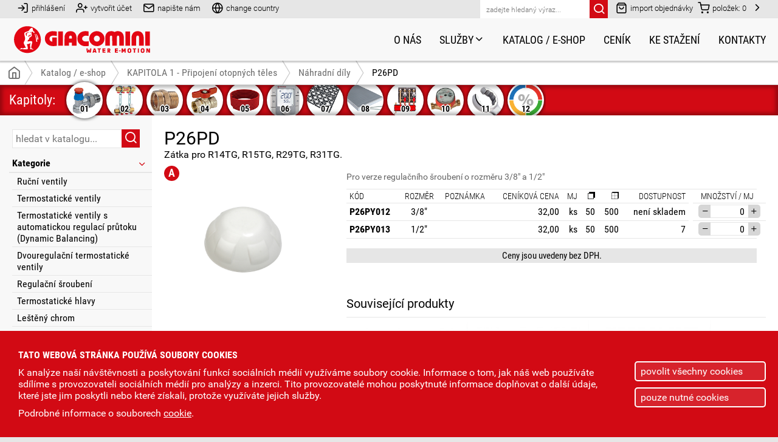

--- FILE ---
content_type: text/html; charset=UTF-8
request_url: https://www.giacomini.cz/katalog/p26pd
body_size: 8362
content:
<!doctype html>
<html lang="cs" dir="ltr">
    <head>        
            
        <title>P26PD - Zátka pro R14TG, R15TG, R29TG, R31TG.</title>
        <meta name="description" content="P26PD" />
        <meta name="keywords" content="" />
        <meta name="robots" content="index, follow" />
        <meta name="viewport" content="width=device-width, initial-scale=1.0" />        
        <meta http-equiv="Content-Type" content="text/html; charset=utf-8" />        
        <link rel="apple-touch-icon" sizes="180x180" href="pictures/favicon/apple-touch-icon.png" />
        <link rel="icon" type="image/png" sizes="32x32" href="pictures/favicon/favicon-32x32.png" />
        <link rel="icon" type="image/png" sizes="16x16" href="pictures/favicon/favicon-16x16.png" />
        <link rel="manifest" href="pictures/favicon/site.webmanifest" />
        <base href="https://www.giacomini.cz" />        
        <link rel="preload" href="fonts/roboto/Roboto-Regular.woff" as="font" type="font/woff" crossorigin="anonymous" />
        <link rel="preload" href="fonts/roboto_condensed/RobotoCondensed-Regular.woff" as="font" type="font/woff" crossorigin="anonymous" />
        <link rel="preload" href="fonts/icons/icomoon.ttf?2oxq0s" as="font" type="font/ttf" crossorigin="anonymous" />
        <link rel="preload" href="fonts/icons/icomoon.woff?2oxq0s" as="font" type="font/woff" crossorigin="anonymous" />
        <link rel="preload" href="css/_fonts.css" as="style">
        <link rel="preload" href="css/_icons.css" as="style">
        <link href="css/_base.css" rel="stylesheet" type="text/css" />        
        <script src="js/Ajax.ES5.js"></script>
        <script src="js/MainMenu.ES5.js"></script>
        <script src="js/MainMenu2.ES5.js"></script>
        <script src="js/PanelHeight.ES5.js"></script>
        <script src="js/Catalog.ES5.js"></script>
        <script src="js/messages.js"></script>
        <script>
            <!--
            var catalog = new Ajax('templates/ajax/catalogAjax.php', 'catalog');           
            var shop = new Ajax('templates/ajax/shopAjax.php', 'shop');
            var writeToUs = new Ajax('templates/ajax/writeToUsAjax.php', 'writeToUs');
            var popup = new Ajax('templates/ajax/popup.php', 'popup');
            var catalogCode = new Catalog();                
            -->
        </script>
        
        
                <link href="css/catalog.css" rel="stylesheet" type="text/css" />
        <link href="css/article.css" rel="stylesheet" type="text/css" />
        <link rel="preload" href="js/Slideshow.ES5.js" as="script">
        <script rel="preload" src="js/Slideshow.ES5.js"></script>
        <script rel="preload" src="js/Swipe.ES5.js" defer></script>
        <script rel="preload" src="js/discountpanel.js" defer></script>
        <script>
            <!--            
            window.addEventListener('popstate', (event) => {
                window.location.href = document.location;
            });
            -->
        </script>
    </head>
    <body>
            
        
        
        <div id="gridContainer" class="grid_container _right_close">
            
            <main>
                
                <div class="center_col center_col_catalog">
                    
                    <span onclick="panelHeight.openClosePanel('panel1', 'leftPanelButt');" class="span_panel_butt">Podkategorie a filtry<span class="icon-filter"></span></span>
                    
                    <div id="catalogContent">
                        

<div class="div_cat_product_detail">
<article>
<h1>P26PD</h1>
<p>Zátka pro R14TG, R15TG, R29TG, R31TG.</p>
</article>
<div class="div_col">
<div>
<span class="group_A" title="slevová skupina A">A</span>
<div class="div_product_gall">
<div class="div_main">
<a href="https://www.giacomini.cz/data/photogallery-catalog/p26py013_p26pd_photo_3925.jpg" title="P26PY013 - zátka pro R14TG, R15TG, R29TG, R31TG"><img id="mainImg" src="https://www.giacomini.cz/data/photogallery-catalog/p26py013_p26pd_photo_3925.jpg" alt="P26PY013 - zátka pro R14TG, R15TG, R29TG, R31TG" width="300" height="200" /></a>
</div>
</div>

            <script>			  
                <!--
                            
            var gallSlidesSett = {				  
                'containerID' : 'galleryThumbs'
                , 'navigation' : {
                    'arrows'  : 1
                    , 'buttons' : 0
                    , 'mouseWheel' : 1
                }
                , 'play' : {
                    'effect' : 'slide-x'
                    , 'animSpeed' : 0.75                                            
                }
                , 'changeImage' : {										  
                    'targetID' : 'mainImg'
                }
                , 'largePrev' : {
                    'startButton' : 'main'
                    , 'bodyOverflow' : 1
                    , 'bodyOverflowBack' : 'y'
                    , 'arrows' : 1
                    , 'targetID' : 'mainImg'
                    , 'mouseWheel' : 1
                    , 'counter' : 1
                    , 'swipe' : 1
                }
            }
            var gallSlide = new Slideshow(gallSlidesSett);
            
                -->
            </script>
            
</div>
<div>
<p class="p_note">Pro verze regulačního šroubení o rozměru 3/8" a 1/2"</p>
<div class="div_table">
<table><thead><tr><th>Kód</th><th>Rozměr</th><th>Poznámka</th><th>Ceníková cena</th><th>MJ</th><th><span class="span_package">Malé balení</span><img src="pictures/icon_package_small.svg" alt="malé balení" title="malé balení" /></th><th><span class="span_package">Velké balení</span><img src="pictures/icon_package_big.svg" alt="velké balení" title="velké balení" /></th><th><span class="span_right">Dostupnost</span></th><th>Množství / MJ</th></tr></thead><tbody><tr><td><span class="head">Kód</span>P26PY012</td><td><span class="head">Rozměr</span>3/8"</td><td><span class="head">Poznámka</span><div class="div_desc" title=""></div></td><td><span class="head">Ceníková cena</span>32,00</td><td><span class="head">MJ</span>ks</td><td><span class="head"><span class="span_package">Malé balení</span><img src="pictures/icon_package_small.svg" alt="malé balení" title="malé balení" /></span>50</td><td><span class="head"><span class="span_package">Velké balení</span><img src="pictures/icon_package_big.svg" alt="velké balení" title="velké balení" /></span>500</td><td><span class="head"><span class="span_right">Dostupnost</span></span><span class="span_right">není skladem</span></td><td><span class="head">Množství / MJ</span>
                    <div id="amount_code_454">
                    <span class="butt_minus" onclick="catalogCode.codeSetAmount(event, 'dec', 2, 1, 0); catalog.placePreloader(event, {'target' : 'rightPanel', 'idPreloader' : 'pre_rightPanel'}); shop.getInputData(['code_454']); shop.send({'ac' : 'updateBasketQuantity', 'codeID' : 454, 'ident' : 'code_'});"></span>
                    <input onchange="catalogCode.codeSetAmount(event, 'set', 2, 1, 0); catalog.placePreloader(event, {'target' : 'rightPanel', 'idPreloader' : 'pre_rightPanel'}); shop.getInputData(['code_454']); shop.send({'ac' : 'updateBasketQuantity', 'codeID' : 454, 'ident' : 'code_'});" onfocus="catalogCode.tableCodeAmountSeleclAll(event);" type="text" name="code_454-amount" id="code_454" value="0" />
                    <span class="butt_plus" onclick="catalogCode.codeSetAmount(event, 'inc', 2, 1, 0); catalog.placePreloader(event, {'target' : 'rightPanel', 'idPreloader' : 'pre_rightPanel'}); shop.getInputData(['code_454']); shop.send({'ac' : 'updateBasketQuantity', 'codeID' : 454, 'ident' : 'code_'});"></span>
                    </div></td></tr></tbody><tbody><tr><td><span class="head">Kód</span>P26PY013</td><td><span class="head">Rozměr</span>1/2"</td><td><span class="head">Poznámka</span><div class="div_desc" title=""></div></td><td><span class="head">Ceníková cena</span>32,00</td><td><span class="head">MJ</span>ks</td><td><span class="head"><span class="span_package">Malé balení</span><img src="pictures/icon_package_small.svg" alt="malé balení" title="malé balení" /></span>50</td><td><span class="head"><span class="span_package">Velké balení</span><img src="pictures/icon_package_big.svg" alt="velké balení" title="velké balení" /></span>500</td><td><span class="head"><span class="span_right">Dostupnost</span></span><span class="span_right">7</span></td><td><span class="head">Množství / MJ</span>
                    <div id="amount_code_455">
                    <span class="butt_minus" onclick="catalogCode.codeSetAmount(event, 'dec', 2, 1, 0); catalog.placePreloader(event, {'target' : 'rightPanel', 'idPreloader' : 'pre_rightPanel'}); shop.getInputData(['code_455']); shop.send({'ac' : 'updateBasketQuantity', 'codeID' : 455, 'ident' : 'code_'});"></span>
                    <input onchange="catalogCode.codeSetAmount(event, 'set', 2, 1, 0); catalog.placePreloader(event, {'target' : 'rightPanel', 'idPreloader' : 'pre_rightPanel'}); shop.getInputData(['code_455']); shop.send({'ac' : 'updateBasketQuantity', 'codeID' : 455, 'ident' : 'code_'});" onfocus="catalogCode.tableCodeAmountSeleclAll(event);" type="text" name="code_455-amount" id="code_455" value="0" />
                    <span class="butt_plus" onclick="catalogCode.codeSetAmount(event, 'inc', 2, 1, 0); catalog.placePreloader(event, {'target' : 'rightPanel', 'idPreloader' : 'pre_rightPanel'}); shop.getInputData(['code_455']); shop.send({'ac' : 'updateBasketQuantity', 'codeID' : 455, 'ident' : 'code_'});"></span>
                    </div></td></tr></tbody><tfoot><tr><td colspan="6"></td><td colspan="3"></td></tr></tfoot></table>
<p class="p_price_info">Ceny jsou uvedeny bez DPH.</p>
</div>
<div class="div_related_products">
<p class="p_title">Související produkty</p>
<div>
<div>
<div class="div_photo">
<img src="data/photogallery-catalog/r14tg_thumb_16.jpg" alt="R14TG - Regulační a uzavíratelné radiátorové šroubení, rohové. Pro připojení na ocelové potrubí. Povrchová úprava - chrom." width="153" height="125" />
</div>
<strong>R14TG</strong>
<div class="div_desc">
<p>Regulační a uzavíratelné radiátorové šroubení, rohové. Pro připojení na ocelové potrubí. Povrchová úprava - chrom.</p>
</div>
<a onclick="catalog.placePreloader(event, {'target' : 'leftPanel', 'idPreloader' : 'pre_leftPanelcatalogContent'}); catalog.placePreloader(event, {'target' : 'catalogContent', 'idPreloader' : 'pre_catalogContent'}); event.preventDefault(); catalog.send({'ac':'setProduct','productID':'280'}); " href="katalog/r14tg"></a>
</div>
<div>
<div class="div_photo">
<img src="data/photogallery-catalog/r15tg_thumb_18.jpg" alt="R15TG - Regulační a uzavíratelné radiátorové šroubení, přímé. Pro připojení na ocelové potrubí. Povrchová úprava - chrom." width="171" height="125" />
</div>
<strong>R15TG</strong>
<div class="div_desc">
<p>Regulační a uzavíratelné radiátorové šroubení, přímé. Pro připojení na ocelové potrubí. Povrchová úprava - chrom.</p>
</div>
<a onclick="catalog.placePreloader(event, {'target' : 'leftPanel', 'idPreloader' : 'pre_leftPanelcatalogContent'}); catalog.placePreloader(event, {'target' : 'catalogContent', 'idPreloader' : 'pre_catalogContent'}); event.preventDefault(); catalog.send({'ac':'setProduct','productID':'289'}); " href="katalog/r15tg"></a>
</div>
<div>
<div class="div_photo">
<img src="data/photogallery-catalog/r29tg_thumb_72.jpg" alt="R29TG - Regulační a uzavíratelné radiátorové šroubení, rohové. Adaptérový vývod pro připojení trubek z mědi nebo umělých hmot. Povrchová úprava - chrom." width="155" height="125" />
</div>
<strong>R29TG</strong>
<div class="div_desc">
<p>Regulační a uzavíratelné radiátorové šroubení, rohové. Adaptérový vývod pro připojení trubek z mědi nebo umělých hmot. Povrchová úprava - chrom.</p>
</div>
<a onclick="catalog.placePreloader(event, {'target' : 'leftPanel', 'idPreloader' : 'pre_leftPanelcatalogContent'}); catalog.placePreloader(event, {'target' : 'catalogContent', 'idPreloader' : 'pre_catalogContent'}); event.preventDefault(); catalog.send({'ac':'setProduct','productID':'418'}); " href="katalog/r29tg"></a>
</div>
<div>
<div class="div_photo">
<img src="data/photogallery-catalog/r31tg_thumb_74.jpg" alt="R31TG - Regulační a uzavíratelné radiátorové šroubení, přímé. Adaptérový vývod pro připojení trubek z mědi nebo umělých hmot. Povrchová úprava - chrom." width="158" height="125" />
</div>
<strong>R31TG</strong>
<div class="div_desc">
<p>Regulační a uzavíratelné radiátorové šroubení, přímé. Adaptérový vývod pro připojení trubek z mědi nebo umělých hmot. Povrchová úprava - chrom.</p>
</div>
<a onclick="catalog.placePreloader(event, {'target' : 'leftPanel', 'idPreloader' : 'pre_leftPanelcatalogContent'}); catalog.placePreloader(event, {'target' : 'catalogContent', 'idPreloader' : 'pre_catalogContent'}); event.preventDefault(); catalog.send({'ac':'setProduct','productID':'420'}); " href="katalog/r31tg"></a>
</div>
</div>
</div>
</div>
</div>
</div>                    </div>
                    
                </div>
                
                <div id="leftPanel" class="div_left_col div_left_col_catalog">
                    
<div class="div_close">
<span id="leftPanelButt" onclick="panelHeight.openClosePanel('panel1', 'leftPanelButt');" class="icon-x"></span>
</div>
<form onsubmit="return false;" id="fSearchCatalog" name="fSearchCatalog" action="katalog" method="post">
<input onkeydown="if(event.keyCode == 13 && event.target.value != '') { catalog.placePreloader(event, {'target' : 'catalogContent', 'idPreloader' : 'pre_catalogContent'}); catalog.getInputData(['fSearchCatalogText']); catalog.getUrl(); catalog.send({'ac':'searchInCatalog','inputID':'fSearchCatalogText','preName':'pre_catalogContent','contentIdent':'CATALOG_PRODUCT','chapterID':'82','categoryID':'94','productID':'237'}); }" id="fSearchCatalogText" name="fSearchCatalogText" type="text" value="" placeholder="hledat v katalogu...">
<a onclick="if(document.getElementById('fSearchCatalogText').value != '') { catalog.placePreloader(event, {'target' : 'catalogContent', 'idPreloader' : 'pre_catalogContent'}); catalog.getInputData(['fSearchCatalogText']); catalog.getUrl(); catalog.send({'ac':'searchInCatalog','inputID':'fSearchCatalogText','preName':'pre_catalogContent','contentIdent':'CATALOG_PRODUCT','chapterID':'82','categoryID':'94','productID':'237'}); }" class="submit_butt icon-search"></a>
</form>
<ul id="panel0">
<li><a>Kategorie</a>
<ul>
<li><a onclick="catalog.placePreloader(event, {'target' : 'categoryButt83', 'idPreloader' : 'pre_categoryButt83'}); catalog.placePreloader(event, {'target' : 'catalogContent', 'idPreloader' : 'pre_catalogContent'}); catalog.getUrl(); event.preventDefault(); catalog.send({'ac':'setCategory','chapterID':'82','categoryID':83}); "  id="categoryButt83" href="katalog/rucni-ventily">Ruční ventily</a></li>
<li><a onclick="catalog.placePreloader(event, {'target' : 'categoryButt84', 'idPreloader' : 'pre_categoryButt84'}); catalog.placePreloader(event, {'target' : 'catalogContent', 'idPreloader' : 'pre_catalogContent'}); catalog.getUrl(); event.preventDefault(); catalog.send({'ac':'setCategory','chapterID':'82','categoryID':84}); "  id="categoryButt84" href="katalog/termostaticke-ventily">Termostatické ventily</a></li>
<li><a onclick="catalog.placePreloader(event, {'target' : 'categoryButt85', 'idPreloader' : 'pre_categoryButt85'}); catalog.placePreloader(event, {'target' : 'catalogContent', 'idPreloader' : 'pre_catalogContent'}); catalog.getUrl(); event.preventDefault(); catalog.send({'ac':'setCategory','chapterID':'82','categoryID':85}); "  id="categoryButt85" href="katalog/termostaticke-ventily-automaticka-regulace-prutoku">Termostatické ventily s automatickou regulací průtoku (Dynamic Balancing)</a></li>
<li><a onclick="catalog.placePreloader(event, {'target' : 'categoryButt86', 'idPreloader' : 'pre_categoryButt86'}); catalog.placePreloader(event, {'target' : 'catalogContent', 'idPreloader' : 'pre_catalogContent'}); catalog.getUrl(); event.preventDefault(); catalog.send({'ac':'setCategory','chapterID':'82','categoryID':86}); "  id="categoryButt86" href="katalog/dvouregulacni-termostaticke-ventily">Dvouregulační termostatické ventily</a></li>
<li><a onclick="catalog.placePreloader(event, {'target' : 'categoryButt87', 'idPreloader' : 'pre_categoryButt87'}); catalog.placePreloader(event, {'target' : 'catalogContent', 'idPreloader' : 'pre_catalogContent'}); catalog.getUrl(); event.preventDefault(); catalog.send({'ac':'setCategory','chapterID':'82','categoryID':87}); "  id="categoryButt87" href="katalog/regulacni-sroubeni">Regulační šroubení</a></li>
<li><a onclick="catalog.placePreloader(event, {'target' : 'categoryButt88', 'idPreloader' : 'pre_categoryButt88'}); catalog.placePreloader(event, {'target' : 'catalogContent', 'idPreloader' : 'pre_catalogContent'}); catalog.getUrl(); event.preventDefault(); catalog.send({'ac':'setCategory','chapterID':'82','categoryID':88}); "  id="categoryButt88" href="katalog/termostaticke-hlavy">Termostatické hlavy</a></li>
<li><a onclick="catalog.placePreloader(event, {'target' : 'categoryButt89', 'idPreloader' : 'pre_categoryButt89'}); catalog.placePreloader(event, {'target' : 'catalogContent', 'idPreloader' : 'pre_catalogContent'}); catalog.getUrl(); event.preventDefault(); catalog.send({'ac':'setCategory','chapterID':'82','categoryID':89}); "  id="categoryButt89" href="katalog/lesteny-chrom">Leštěný chrom</a></li>
<li><a onclick="catalog.placePreloader(event, {'target' : 'categoryButt90', 'idPreloader' : 'pre_categoryButt90'}); catalog.placePreloader(event, {'target' : 'catalogContent', 'idPreloader' : 'pre_catalogContent'}); catalog.getUrl(); event.preventDefault(); catalog.send({'ac':'setCategory','chapterID':'82','categoryID':90}); "  id="categoryButt90" href="katalog/armatury-pro-dvoutrubkove-systemy">Armatury pro dvoutrubkové systémy</a></li>
<li><a onclick="catalog.placePreloader(event, {'target' : 'categoryButt91', 'idPreloader' : 'pre_categoryButt91'}); catalog.placePreloader(event, {'target' : 'catalogContent', 'idPreloader' : 'pre_catalogContent'}); catalog.getUrl(); event.preventDefault(); catalog.send({'ac':'setCategory','chapterID':'82','categoryID':91}); "  id="categoryButt91" href="katalog/armatury-pro-jednotrubkove-systemy">Armatury pro jednotrubkové systémy</a></li>
<li><a onclick="catalog.placePreloader(event, {'target' : 'categoryButt92', 'idPreloader' : 'pre_categoryButt92'}); catalog.placePreloader(event, {'target' : 'catalogContent', 'idPreloader' : 'pre_catalogContent'}); catalog.getUrl(); event.preventDefault(); catalog.send({'ac':'setCategory','chapterID':'82','categoryID':92}); "  id="categoryButt92" href="katalog/sroubeni-k-radiatorum-typu-vk">Šroubení k radiátorům typu VK</a></li>
<li><a onclick="catalog.placePreloader(event, {'target' : 'categoryButt93', 'idPreloader' : 'pre_categoryButt93'}); catalog.placePreloader(event, {'target' : 'catalogContent', 'idPreloader' : 'pre_catalogContent'}); catalog.getUrl(); event.preventDefault(); catalog.send({'ac':'setCategory','chapterID':'82','categoryID':93}); "  id="categoryButt93" href="katalog/pripojeni-otopnych-teles-prislusenstvi">Příslušenství a nářadí</a></li>
<li><a onclick="catalog.placePreloader(event, {'target' : 'categoryButt94', 'idPreloader' : 'pre_categoryButt94'}); catalog.placePreloader(event, {'target' : 'catalogContent', 'idPreloader' : 'pre_catalogContent'}); catalog.getUrl(); event.preventDefault(); catalog.send({'ac':'setCategory','chapterID':'82','categoryID':94}); "  class="ac" id="categoryButt94" href="katalog/pripojeni-otopnych-nahradni-dily">Náhradní díly</a></li>
</ul>
</li>
</ul>

        <script>			  
            <!--
            var panel0 = new MainMenu2({"submenu":{"id":"panel0","blockTag":"ul","classClose":"ul_open","classOpen":"ul_close","clickTagType":"a","clickTagOpenClass":"arrow_open","eventType":"click","banHref":1,"symbol":"<span class=\"icon-chevron-down\"><\/span>","ajaxFile":"templates\/ajax\/catalogLeftPanelSettAjax.php"}}); 
            -->
        </script>
                        </div>
                
                <div id="rightPanel" class="div_right_col div_right_col_catalog">
                                        
<div class="div_close">
<span onclick="panelHeight.openClosePanel('panel2', 'basketButtDes'); shop.send({'ac':'openCloseBasketPanel'}); " class="icon-x"></span>
</div>
<div class="div_finish">
<p>
<span>Celkem položek: 0</span>
0,00 Kč 
bez DPH
<a href="obchod/nakupni-kosik"><span class="icon-shopping-cart"></span></a>
</p>
<div class="free-shipping">
<p>Doprava zdarma pro objednávky nad <strong>10&nbsp;000 Kč</strong></p>
<div class="indicator"><div style="width: 0%;"></div></div>
<p><strong>10&nbsp;000,00 Kč</strong> zbývá pro dopravu zdarma</p>
</div>
</div>
<p class="p_info">Košík je prázdný.</p>                </div>
                
            </main>
            
                        <footer id="footerPanel">
                <div class="div_content_default">
                    
                    <div class="div_panel"><address>GIACOMINI CZECH, s.r.o.<br />Erbenova 15<br />466 02 Jablonec nad Nisou</address>
<p><a href="https://goo.gl/maps/nmr4Ex675tB297LbA" target="_blank" rel="nofollow noopener">GPS: 50° 43.9650' N, 15° 11.4878' E</a></p>
<p class="rights">All Rights Reserved<br />© 2026 GIACOMINI CZECH, s.r.o.</p>
</div>
<div class="div_panel">
<ul>
<li><a href="tel:+420483736060">(+420) 483 736 060-2</a></li>
<li><a href="tel:+420603893643">(+420) 603 893 643</a></li>
<li><a href="mailto:info@giacomini.cz">info@giacomini.cz</a></li>
</ul>
<p class="soc"><a href="https://www.youtube.com/channel/UCOg_y2zKBSq0kZqGoMKce-g" target="_blank" rel="nofollow noopener"><img src="data/icon/logo_YouTube.svg" alt="YouTube Giacomini Czech" title="YouTube Giacomini Czech" width="60" height="60" /></a> <a href="https://www.linkedin.com/company/giacomini-spa" target="_blank" rel="nofollow noopener"><img src="data/icon/logo_LinkedIn.svg" alt="LinkedIn Giacomini Czech" title="LinkedIn Giacomini Czech" width="60" height="60" /></a> <a href="https://www.facebook.com/www.giacomini.cz" target="_blank" rel="nofollow noopener"><img src="data/icon/logo_Facebook.svg" alt="Facebook Giacomini Czech" title="Facebook Giacomini Czech" width="60" height="60" /></a></p>
</div>
<div class="div_panel">
<table>
<tbody>
<tr>
<td>Po - Čt</td>
<td>07:30 - 16:00</td>
</tr>
<tr>
<td>Pá</td>
<td>07:30 - 14:00</td>
</tr>
<tr>
<td colspan="2"> </td>
</tr>
<tr>
<td colspan="2">Polední přestávka</td>
</tr>
<tr>
<td> </td>
<td>12:00 - 12:30</td>
</tr>
</tbody>
</table>
</div>
<div class="div_panel">
<ul>
<li><a href="katalog">Katalog produktů</a></li>
<li><a href="katalog/archiv">Katalog - archiv</a></li>
<li><a href="sluzby">Služby</a></li>
<li><a href="obchod/nakupni-kosik">Nákupní košík</a></li>
<li><a href="obchod/import-polozek">Import položek do košíku</a><a href="obchod/jak-nakupovat"></a></li>
</ul>
</div>
<div class="div_panel">
<ul>
<li><a href="kontakty">Kontakty</a></li>
<li><a href="data/reklamacni_rad_2025-03-01.pdf" target="_blank" rel="noopener">Reklamační řád</a></li>
<li><a href="obchodni-podminky">Obchodní podmínky</a></li>
<li><a href="ochrana-soukromi">Ochrana soukromí</a></li>
<li><a href="informace-cookies">Cookies</a></li>
</ul>
</div>                    
                    
                </div>
            </footer>

            <div class="explorer">
                <div>
                    <div>
                        <img src="pictures/logo_InternetExplorer.svg" alt="" />
                        <p>Je nám líto,<br />ale již nepodporujeme Internet Explorer.</p>
                        <p>
                            Proveďte upgrade na <a target="_blank" rel="nofollow" href="https://www.google.com/chrome/">Chrome</a>
                            , <a target="_blank" rel="nofollow" href="https://getfirefox.com/">Firefox</a>
                            nebo <a target="_blank" rel="nofollow" href="https://www.microsoft.com/edge/">Microsoft Edge</a>.
                        </p>
                    </div>
                </div>
            </div>

            <div id="cookieBar" class="div_cookiebar"><div id="cookieBarContent"></div></div>
                <script>
                <!--
                var cookiebar = new Ajax('templates/ajax/cookieBarAjax.php', 'cookiebar');
                cookiebar.send({'ac' : 'showBar', 'idTargetContent' : 'cookieBarContent'});
                -->
                </script>            
        </div>        
        
        <script>
            <!--
            var panelHeight = new PanelHeight(
            {
                  'containerID' : 'gridContainer'
                , 'breakPoint' : { 'width' : 899 }
                , 'bodyOverflow' : 1
                , 'footerID' : 'footerPanel'
                , 'rootClass' : 'grid_container'
                , 'defaultContainerClass' : '_right_close'
                , 'allCloseClass' : '_left_right_close'
                , 'panels' : {
                    'panel1' : {'panelID' : 'leftPanel', 'closeClass' : '_left_close', 'buttClassOpen' : 'open'}
                  , 'panel2' : {'panelID' : 'rightPanel', 'closeClass' : '_right_close', 'buttClassOpen' : 'open'}
                }
            }
            );            
            -->
        </script>        

        

        <header id="mainMenuCont">

            <nav>
                                <div class="div_content_default _no_max_width">
                    <ul>

                        <li><a href="uzivatel" title="přihlášení"><span class="icon-log-in"></span><span>přihlášení</span></a></li>
<li><a href="uzivatel/registracni-udaje" title="vytvořit účet"><span class="icon-user-plus"></span><span>vytvořit účet</span></a></li>
<li>
<a onclick="writeToUs.placePreloader(event, {'color' : '#646464'}); writeToUs.send({'ac' : 'openForm'});">
<span class="icon-mail" title="napište nám"></span><span>napište nám</span>
</a>
</li>
<li>
<a href="https://www.giacomini.com/" target="_blank" title="change country" rel="nofollow">
<span class="icon-globe"></span><span>change country</span>
</a>
</li>
                    </ul>
                    <ul>
                        <li>
<form id="fSearch" name="fSearch" method="post" action="vyhledat">
<input type="text" placeholder="zadejte hledaný výraz..." name="fSearchTxt" />
<a onclick="document.getElementById('fSearch').submit();" class="a_button">
<span class="icon-search"></span>
</a>
</form>
</li>
<li>
<a href="obchod/import-polozek" title="Import položek do nákupního košíku"><span class="icon-shopping-bag"></span>import objednávky</a>
<a href="obchod/nakupni-kosik"><span class="icon-shopping-cart"></span>položek: <span id="topMenuBasketCount">0</span></a>
<a onclick="panelHeight.openClosePanel('panel2', 'basketButtDes'); shop.send({'ac':'openCloseBasketPanel'}); " id="basketButtDes"><span class="icon-chevron-down"></span></a>
</li>                    </ul>
                </div>
            </nav>

            <nav>
                <div class="div_content_default _no_max_width">
                    <a class="a_logo" href="/"><img width="493" height="100" src="pictures/logo_Giacomini.svg" alt="GIACOMINI CZECH, s.r.o." title="GIACOMINI CZECH, s.r.o." /></a>
                    <ul id="mainMenu">
                        <li><a href="o-nas">O nás</a></li>
<li><a>Služby<span class="icon-chevron-down"></span></a>
<ul>
<li><a href="sluzby/podpora-projektantum">Podpora projektantům<svg version="1.1" x="0px" y="0px" width="150px" height="150px" viewBox="0 0 150 150" enable-background="new 0 0 150 150" xml:space="preserve">
    <path fill="none" stroke="#000000" stroke-width="3" stroke-linecap="round" stroke-linejoin="round" stroke-miterlimit="10" 
        d="M78.125,70.155c-1.726-1.724-4.525-1.726-6.25,0L57.293,84.738c-1.724,1.726-1.724,4.524,0.001,6.251l14.582,14.579 c1.726,1.727,
        4.524,1.727,6.25,0.002l14.581-14.581c1.725-1.728,1.726-4.525,0-6.251L78.125,70.155z"/>
    <path fill="none" stroke="#000000" stroke-width="3" stroke-linecap="round" stroke-linejoin="round" stroke-miterlimit="10" 
        d="M52.703,132.863h14.854v-6.661l-0.001-8.112l-14.853,0.001c-1.472,0-2.667-1.193-2.666-2.668v-14.9H35.265l-0.003,14.9 
        C35.263,125.04,43.087,132.864,52.703,132.863z"/>
    <path fill="none" stroke="#000000" stroke-width="3" stroke-linecap="round" stroke-linejoin="round" stroke-miterlimit="10" 
        d="M82.445,125.89l0.001,6.974h14.852c9.615,0,17.441-7.823,17.44-17.44l-0.001-14.901l-14.771,0v14.9c0,1.474-1.195,2.667-2.668,2.668
        l-14.853-0.001V125.89z"/>
    <path fill="none" stroke="#000000" stroke-width="3" stroke-linecap="round" stroke-linejoin="round" stroke-miterlimit="10" 
        d="M119.063,69.964L87.349,38.249c-6.799-6.799-17.864-6.801-24.663,0l-31.749,31.75l10.445,10.445l31.749-31.75 c1.042-1.042,2.731-1.041,
        3.772,0l31.715,31.716L119.063,69.964z"/>
</svg>
</a></li><li><a href="sluzby/podpora-montaznikum">Podpora montážníkům<svg version="1.1" x="0px" y="0px" width="150px" height="150px" viewBox="0 0 150 150" enable-background="new 0 0 150 150" xml:space="preserve">
    <path fill="none" stroke="#000000" stroke-width="3" stroke-linecap="round" stroke-linejoin="round" stroke-miterlimit="10" 
        d="M78.125,57.293c-1.726-1.724-4.525-1.726-6.25,0L57.293,71.876c-1.724,1.726-1.724,4.524,0.001,6.251l14.582,14.579
        c1.726,1.727,4.524,1.727,6.25,0.002l14.581-14.581c1.725-1.728,1.726-4.525,0-6.251L78.125,57.293z"/>
    <path fill="none" stroke="#000000" stroke-width="3" stroke-linecap="round" stroke-linejoin="round" stroke-miterlimit="10" 
        d="M112.403,97.851l10.539-10.533c6.8-6.801,6.8-17.866-0.001-24.665l-10.503-10.503L97.851,37.596L87.317,27.058 
        c-6.801-6.8-17.866-6.8-24.665,0L52.149,37.562l4.71,4.71l5.737,5.735l10.501-10.503c1.041-1.041,2.73-1.042,3.772,0.001
	l10.535,10.536l14.588,14.555l10.502,10.501c1.041,1.041,1.043,2.73-0.001,3.772l-10.536,10.535l-14.553,14.554L76.87,112.495
        c-1.042,1.042-2.731,1.041-3.773,0l-10.502-10.503l-5.516,5.515l-4.93,4.932l10.502,10.502c6.799,6.799,17.863,6.801,24.664,0
	l10.535-10.538L112.403,97.851z"/>
</svg>
</a></li><li><a href="sluzby/podpora-obchodnikum">Podpora obchodníkům<svg version="1.1" xmlns="http://www.w3.org/2000/svg" xmlns:xlink="http://www.w3.org/1999/xlink" x="0px" y="0px" 
    width="150px" height="150px" viewBox="0 0 150 150" enable-background="new 0 0 150 150" xml:space="preserve">
    <path fill="none" stroke="#000000" stroke-width="3" stroke-linecap="round" stroke-linejoin="round" stroke-miterlimit="10" 
        d="M97.297,43.081H82.443v6.661l0.001,8.112l14.853-0.001c1.472,0,2.667,1.193,2.666,2.668v14.9h14.772l0.003-14.9
        C114.737,50.904,106.913,43.08,97.297,43.081z"/>
    <path fill="none" stroke="#000000" stroke-width="3" stroke-linecap="round" stroke-linejoin="round" stroke-miterlimit="10" 
        d="M67.555,50.054l0-6.974H52.702c-9.615,0-17.441,7.823-17.44,17.44l0.001,14.901l14.772-0.001l0-14.9 
        c0-1.474,1.195-2.667,2.668-2.668l14.853,0.001V50.054z"/>
    <path fill="none" stroke="#000000" stroke-width="3" stroke-linecap="round" stroke-linejoin="round" stroke-miterlimit="10" 
        d="M78.125,70.155c-1.726-1.724-4.525-1.726-6.25,0L57.293,84.738c-1.724,1.726-1.724,4.524,0.001,6.251l14.582,14.579 
        c1.726,1.727,4.524,1.727,6.25,0.002l14.581-14.581c1.725-1.728,1.726-4.525,0-6.251L78.125,70.155z"/>
</svg>
</a></li><li><a href="sluzby/pro-investory-staveb">Pro investory staveb<svg version="1.1" id="Vrstva_1" xmlns="http://www.w3.org/2000/svg" xmlns:xlink="http://www.w3.org/1999/xlink" x="0px" y="0px" 
    width="150px" height="150px" viewBox="0 0 150 150" enable-background="new 0 0 150 150" xml:space="preserve">
    <g>
        <g>
            <path fill="none" stroke="#000000" stroke-width="3" stroke-linecap="round" stroke-linejoin="round" stroke-miterlimit="10" 
                d="M120.113,90.93c6.282-6.281,6.282-16.5,0-22.78l-9.699-9.7l-5.275,5.275l-4.371,4.375l9.699,9.697
                c0.962,0.962,0.962,2.522,0,3.484L81.28,110.465c-0.962,0.965-2.522,0.964-3.483,0.001l-9.699-9.698l-5.156,5.155l-4.493,4.491
                l9.7,9.699c6.28,6.281,16.499,6.281,22.78,0.001L120.113,90.93z"/>
            <path fill="none" stroke="#000000" stroke-width="3" stroke-linecap="round" stroke-linejoin="round" stroke-miterlimit="10" 
                d="M68.718,39.533c0.962-0.961,2.522-0.961,3.484,0l9.698,9.699l4.707-4.706l4.941-4.94l-9.7-9.7
                c-6.278-6.28-16.498-6.28-22.78,0.001L29.885,59.072c-6.281,6.279-6.279,16.499,0,22.776l9.699,9.7l4.574-4.573l5.074-5.074
                l-9.7-9.698c-0.961-0.963-0.962-2.522,0-3.484L68.718,39.533z"/>
        </g>
        <path fill="none" stroke="#000000" stroke-width="3" stroke-linecap="round" stroke-linejoin="round" stroke-miterlimit="10" 
            d="M77.886,91.356L91.353,77.89c1.594-1.594,1.593-4.177,0-5.772L77.886,58.651c-1.594-1.593-4.178-1.593-5.772,0.001L58.647,72.118 
            c-1.593,1.595-1.593,4.178-0.001,5.772l13.467,13.467C73.706,92.951,76.292,92.949,77.886,91.356z"/>
    </g>
</svg>
</a></li>
</ul>
</li>
<li><a href="katalog">Katalog / e-shop</a></li>
<li><a href="cenik">Ceník</a></li>
<li><a href="ke-stazeni">Ke stažení</a></li>
<li><a href="kontakty">Kontakty</a></li>                    </ul>
                </div>
            </nav>

            
            <div id="dropMenu" class="div_drop">
<a href="/"><span class="icon-home"></span></a>
<a href="katalog">Katalog / e-shop</a>
<a href="katalog/kapitola-1-pripojeni-otopnych-teles">KAPITOLA 1 - Připojení otopných těles</a>
<a href="katalog/pripojeni-otopnych-nahradni-dily">Náhradní díly</a>
<a>P26PD</a>
</div>
<div id="catalogChapters" class="div_cat_chapters">
<div class="div_items"><p>Kapitoly:</p>
<a onclick="catalog.placePreloader(event, {'target' : 'chapterButt82', 'idPreloader' : 'pre_chapterButt82'}); catalog.placePreloader(event, {'target' : 'leftPanel', 'idPreloader' : 'pre_leftPanelcatalogContent'}); catalog.placePreloader(event, {'target' : 'catalogContent', 'idPreloader' : 'pre_catalogContent'}); catalog.getUrl(); event.preventDefault(); catalog.send({'ac':'setChapter','chapterID':'82'}); "  class="ac" id="chapterButt82" href="katalog/kapitola-1-pripojeni-otopnych-teles" title="KAPITOLA 1 - Připojení otopných těles"><span class="span_icon" style="background-image: url(data/catalogue/chapters/chapter_001.png);"><span class="span_num">01</span></span></a>
<a onclick="catalog.placePreloader(event, {'target' : 'chapterButt95', 'idPreloader' : 'pre_chapterButt95'}); catalog.placePreloader(event, {'target' : 'leftPanel', 'idPreloader' : 'pre_leftPanelcatalogContent'}); catalog.placePreloader(event, {'target' : 'catalogContent', 'idPreloader' : 'pre_catalogContent'}); catalog.getUrl(); event.preventDefault(); catalog.send({'ac':'setChapter','chapterID':'95'}); "  id="chapterButt95" href="katalog/kapitola-2-rozdelovace" title="KAPITOLA 2 - Rozdělovače"><span class="span_icon" style="background-image: url(data/catalogue/chapters/chapter_002.png);"><span class="span_num">02</span></span></a>
<a onclick="catalog.placePreloader(event, {'target' : 'chapterButt108', 'idPreloader' : 'pre_chapterButt108'}); catalog.placePreloader(event, {'target' : 'leftPanel', 'idPreloader' : 'pre_leftPanelcatalogContent'}); catalog.placePreloader(event, {'target' : 'catalogContent', 'idPreloader' : 'pre_catalogContent'}); catalog.getUrl(); event.preventDefault(); catalog.send({'ac':'setChapter','chapterID':'108'}); "  id="chapterButt108" href="katalog/kapitola-3-fitinky" title="KAPITOLA 3 - Fitinky"><span class="span_icon" style="background-image: url(data/catalogue/chapters/chapter_003.png);"><span class="span_num">03</span></span></a>
<a onclick="catalog.placePreloader(event, {'target' : 'chapterButt97', 'idPreloader' : 'pre_chapterButt97'}); catalog.placePreloader(event, {'target' : 'leftPanel', 'idPreloader' : 'pre_leftPanelcatalogContent'}); catalog.placePreloader(event, {'target' : 'catalogContent', 'idPreloader' : 'pre_catalogContent'}); catalog.getUrl(); event.preventDefault(); catalog.send({'ac':'setChapter','chapterID':'97'}); "  id="chapterButt97" href="katalog/kapitola-4-kulove-kohouty" title="KAPITOLA 4 - Kulové kohouty"><span class="span_icon" style="background-image: url(data/catalogue/chapters/chapter_004.png);"><span class="span_num">04</span></span></a>
<a onclick="catalog.placePreloader(event, {'target' : 'chapterButt119', 'idPreloader' : 'pre_chapterButt119'}); catalog.placePreloader(event, {'target' : 'leftPanel', 'idPreloader' : 'pre_leftPanelcatalogContent'}); catalog.placePreloader(event, {'target' : 'catalogContent', 'idPreloader' : 'pre_catalogContent'}); catalog.getUrl(); event.preventDefault(); catalog.send({'ac':'setChapter','chapterID':'119'}); "  id="chapterButt119" href="katalog/kapitola-5-trubky-a-ochranne-hadice" title="KAPITOLA 5 - Trubky a ochranné hadice"><span class="span_icon" style="background-image: url(data/catalogue/chapters/chapter_005.png);"><span class="span_num">05</span></span></a>
<a onclick="catalog.placePreloader(event, {'target' : 'chapterButt96', 'idPreloader' : 'pre_chapterButt96'}); catalog.placePreloader(event, {'target' : 'leftPanel', 'idPreloader' : 'pre_leftPanelcatalogContent'}); catalog.placePreloader(event, {'target' : 'catalogContent', 'idPreloader' : 'pre_catalogContent'}); catalog.getUrl(); event.preventDefault(); catalog.send({'ac':'setChapter','chapterID':'96'}); "  id="chapterButt96" href="katalog/kapitola-6-elektronicke-ridici-systemy" title="KAPITOLA 6 - Elektronické řídící systémy"><span class="span_icon" style="background-image: url(data/catalogue/chapters/chapter_006.png);"><span class="span_num">06</span></span></a>
<a onclick="catalog.placePreloader(event, {'target' : 'chapterButt125', 'idPreloader' : 'pre_chapterButt125'}); catalog.placePreloader(event, {'target' : 'leftPanel', 'idPreloader' : 'pre_leftPanelcatalogContent'}); catalog.placePreloader(event, {'target' : 'catalogContent', 'idPreloader' : 'pre_catalogContent'}); catalog.getUrl(); event.preventDefault(); catalog.send({'ac':'setChapter','chapterID':'125'}); "  id="chapterButt125" href="katalog/kapitola-7-podlahove-a-stenove-vytapeni" title="KAPITOLA 7 - Podlahové a stěnové vytápění"><span class="span_icon" style="background-image: url(data/catalogue/chapters/chapter_007.png);"><span class="span_num">07</span></span></a>
<a onclick="catalog.placePreloader(event, {'target' : 'chapterButt126', 'idPreloader' : 'pre_chapterButt126'}); catalog.placePreloader(event, {'target' : 'leftPanel', 'idPreloader' : 'pre_leftPanelcatalogContent'}); catalog.placePreloader(event, {'target' : 'catalogContent', 'idPreloader' : 'pre_catalogContent'}); catalog.getUrl(); event.preventDefault(); catalog.send({'ac':'setChapter','chapterID':'126'}); "  id="chapterButt126" href="katalog/kapitola-8-stropni-vytapeni-a-chlazeni" title="KAPITOLA 8 - Stropní vytápění a chlazení"><span class="span_icon" style="background-image: url(data/catalogue/chapters/chapter_008.png);"><span class="span_num">08</span></span></a>
<a onclick="catalog.placePreloader(event, {'target' : 'chapterButt124', 'idPreloader' : 'pre_chapterButt124'}); catalog.placePreloader(event, {'target' : 'leftPanel', 'idPreloader' : 'pre_leftPanelcatalogContent'}); catalog.placePreloader(event, {'target' : 'catalogContent', 'idPreloader' : 'pre_catalogContent'}); catalog.getUrl(); event.preventDefault(); catalog.send({'ac':'setChapter','chapterID':'124'}); "  id="chapterButt124" href="katalog/kapitola-9-komponenty-pro-kotelny" title="KAPITOLA 9 - Komponenty pro kotelny"><span class="span_icon" style="background-image: url(data/catalogue/chapters/chapter_009.png);"><span class="span_num">09</span></span></a>
<a onclick="catalog.placePreloader(event, {'target' : 'chapterButt127', 'idPreloader' : 'pre_chapterButt127'}); catalog.placePreloader(event, {'target' : 'leftPanel', 'idPreloader' : 'pre_leftPanelcatalogContent'}); catalog.placePreloader(event, {'target' : 'catalogContent', 'idPreloader' : 'pre_catalogContent'}); catalog.getUrl(); event.preventDefault(); catalog.send({'ac':'setChapter','chapterID':'127'}); "  id="chapterButt127" href="katalog/kapitola-10-sestavy-pro-mereni-spotreby-tepelne-energie-teple-a-studene-vody" title="KAPITOLA 10 - Sestavy pro měření spotřeby tepelné energie, teplé a studené vody"><span class="span_icon" style="background-image: url(data/catalogue/chapters/chapter_010.png);"><span class="span_num">10</span></span></a>
<a onclick="catalog.placePreloader(event, {'target' : 'chapterButt195', 'idPreloader' : 'pre_chapterButt195'}); catalog.placePreloader(event, {'target' : 'leftPanel', 'idPreloader' : 'pre_leftPanelcatalogContent'}); catalog.placePreloader(event, {'target' : 'catalogContent', 'idPreloader' : 'pre_catalogContent'}); catalog.getUrl(); event.preventDefault(); catalog.send({'ac':'setChapter','chapterID':'195'}); "  id="chapterButt195" href="katalog/kapitola-11-naradi" title="KAPITOLA 11 - Nářadí"><span class="span_icon" style="background-image: url(data/catalogue/chapters/chapter_011.png);"><span class="span_num">11</span></span></a>
<a onclick="catalog.placePreloader(event, {'target' : 'chapterButt198', 'idPreloader' : 'pre_chapterButt198'}); catalog.placePreloader(event, {'target' : 'leftPanel', 'idPreloader' : 'pre_leftPanelcatalogContent'}); catalog.placePreloader(event, {'target' : 'catalogContent', 'idPreloader' : 'pre_catalogContent'}); catalog.getUrl(); event.preventDefault(); catalog.send({'ac':'setChapter','chapterID':'198'}); "  id="chapterButt198" href="katalog/vyprodej" title="KAPITOLA 12 - Výprodej"><span class="span_icon" style="background-image: url(data/catalogue/chapters/chapter_012.png);"><span class="span_num">12</span></span></a>
</div>
<div class="div_shadow"></div>
</div>
        </header>

        <div class="div_header_menu">
            <div>
                <a class="a_logo" href="/"><img width="493" height="100" src="pictures/logo_Giacomini.svg" alt="GIACOMINI CZECH, s.r.o." title="GIACOMINI CZECH, s.r.o." /></a>
                <a id="mainMenuButt" class="menu_butt icon-menu"></a>
            </div>
        </div>
        <script>
            <!--
            var maimMenuSett = {
                'mainMenuId': 'mainMenu'
                , 'buttonTagName': 'a'
                , 'buttonOpenClassName': 'open'
                , 'submenuTagName': 'ul'
                , 'submenuOpenClassName': 'ul_open'
                , 'submenuCloseClassName': 'ul_close'
                , 'clickOutClose': 1
                , 'mMenuOcButt': 'mainMenuButt'
                , 'mMenuContainer': 'mainMenuCont'
                , 'bodyOverflow': 1
                , 'mMenuOpenClassName': 'main_menu_open'
                , 'mMenuContainerButt': {'open': 'menu_butt icon-x', 'close': 'menu_butt icon-menu'}
                , 'breakPoint': {'width': 899}
            }
            var mainMenu = new MainMenu(maimMenuSett);
            -->
        </script>

        <div id="popupObject">
    </div>

        
    </body>
</html>    

--- FILE ---
content_type: text/css
request_url: https://www.giacomini.cz/css/catalog.css
body_size: 6336
content:

main .center_col {    
    background-color: var(--color-white);    
}
main .center_col > div {
    position: relative;
}
main .center_col > div .preloader {
    position: absolute;
    top: 0px;
    left: 0px;
    width: 100%;
    height: 100%;
    background-color: rgba(255,255,255,0.8);    
    z-index: 999;   
}
main .center_col > div .preloader svg {
    position: fixed;
    height: 100px;
    width: 100px;    
    top: calc((50vh - 50px) + var(--header-height));
    left: calc(50vw - 50px);
}
main .div_left_col_catalog .preloader {
    position: fixed;
    top: 0px;
    left: 0px;
    width: var(--left_col-width);
    height: 100%;
    background-color: rgba(255,255,255,0.8);    
    z-index: 999;   
}
main .div_left_col_catalog .preloader svg { 
    position: absolute;
    height: 100px;
    width: 100px;    
    top: calc((50vh - 50px) + var(--header-height));
    left: calc(50% - 50px);
}

main .div_cat_product_detail .div_messages {
    margin-bottom: 40px;
}

@media only screen and (max-width: 899px) {    
    main .center_col > div {
        position: static;
    }    
}

/* ARTICLE ================================================================================================= */
main article {
    margin-bottom: 20px;
}
main article h1 {    
    margin-bottom: 0px !important;
}
main .div_cat_product_detail article {
    padding: 20px 0px 10px 0px;    
}
main .div_cat_product_detail article p {
    margin-bottom: 8px;
}
/* ========================================================================================================= */
/* CATALOG - CHAPTERS ====================================================================================== */
header .div_cat_chapters {
    font-family: 'Roboto Condensed', arial, serif;
    width: 100%;
    height: var(--header-chapter-height);
    background-color: var(--color-red);
    position: absolute;
    top: calc(var(--header-top-height) + var(--header-main-height) + var(--header-drop-height));
    z-index: -100;
}
header .div_cat_chapters .div_shadow {
    position: absolute;
    top: 0px;
    height: 0px;
    box-shadow: inset 0px 0px 6px 4px rgba(0,0,0,0.3);
    width: 100%;
    height: 50px;
    margin-right: auto;
    margin-left: auto;
    left: 0px;
    right: 0px;
    pointer-events: none;	
}
header .div_cat_chapters .div_items {
    display: flex;
    height: var(--header-chapter-height);
}
header .div_cat_chapters .div_items p {
    margin: 0px;
    color: var(--color-white);
    font-size: 1.375em;
    line-height: 2.3em;
    padding-top: 0px;
    padding-right: 15px;
    padding-bottom: 0px;
    padding-left: 15px;
}
header .div_cat_chapters .div_items a {
    font-family: 'Roboto Condensed Bold', arial, serif;
    display: inline-block;
    height: 50px;
    width: 66px;
    color: #000;
    text-decoration: none;
    text-align: center;
    background-repeat: no-repeat;
    background-position: center center;
    background-size: cover;
    position: relative;
    top: 0px;
    cursor: pointer;
    overflow: hidden;	
}
header .div_cat_chapters .div_items a .span_icon {
    position: absolute;
    top: 0px;
    left: 0px;
    right: 0px;
    display: block;
    width: 60px !important;
    height: 60px;
    background-size: cover;
    background-color: #FFF;
    border-radius: 50%;
    box-shadow: 0px 0px 6px 0px rgba(0,0,0,0.9);
    background-repeat: no-repeat;
    background-position: center center;
    margin: auto;
    bottom: 0px;
}
header .div_cat_chapters .div_items a .span_num {
    position: absolute;
    bottom: 8px;
    display: block;
    width: 100%;
    font-size: 0.875em;
    text-shadow: -2px 0px #FFF, -1px 0px #FFF, 1px 0px #FFF, 2px 0px #FFF, 0px -2px #FFF, 0px -1px #FFF, 0px 1px #FFF, 0px 2px #FFF;
    pointer-events: none;
    height: 16px;
}
header .div_cat_chapters .div_items .ac {
    animation: chapterIn 0.5s forwards;
}
header .div_cat_chapters .div_items .ac_out {
    animation: chapterOut 0.5s forwards;
}
header .div_cat_chapters .div_items a .preloader {
    position: absolute;
    width: 20px;
    left: -20px;
    z-index: 99;
}

header .div_cat_chapters .div_items a .preloader {
    position: absolute;
    width: 60px;
    height: 60px;
    background-color: rgba(255,255,255,0.8);
    line-height: normal;
    border-radius: 50%;
    margin: auto;
    left: 0px;
    top: 0px;
    right: 0px;
    bottom: 0px;
}

@keyframes chapterIn {
    0% { transform: perspective(75px) rotateX(0deg); }		
    50% { transform: perspective(75px) rotateX(75deg); top: -17px; }
    100% { transform: perspective(75px) rotateX(0deg); z-index: 99; height: 70px; top: -10px; }   	 
}
@keyframes chapterOut {
    0% { transform: perspective(75px) rotateX(0deg); z-index: auto; }
    50% { transform: perspective(75px) rotateX(75deg); }
    100% { transform: perspective(75px) rotateX(0deg); }     
}
@keyframes chapterInM {
    0% { transform: scale(1); }
    100% { transform: scale(1.2); z-index: 99; }
}
@keyframes chapterOutM {   
    0% { transform: scale(1.2); z-index: auto; }
    100% { transform: scale(1); }
}

@media only screen and (max-width: 899px) {	
    header .div_cat_chapters {        
        height: auto;
        padding-left: 0px;
        padding-right: 0px;
        position: relative;
        top: auto;
    }
    header .div_cat_chapters .div_items {
        display: block;
        text-align: center;
        height: auto;
    }
    header .div_cat_chapters .div_shadow {
        height: 100%;
    }
    header .div_cat_chapters .div_items a {
        clip-path: none;
        margin-bottom: 8px;
        height: 66px;
    }	
    header .div_cat_chapters .div_items .ac {
        animation: chapterInM 0.5s forwards;
    }
    header .div_cat_chapters .div_items .ac_out {
        animation: chapterOutM 0.5s forwards;
    }	
}

@media only screen and (max-width: 899px) {
    header .div_cat_chapters .div_items {
        padding: 10px;
    }
}
/* ========================================================================================================= */
/* LABELS ================================================================================================== */
main .center_col_catalog .div_labels {
    padding: 0px 0px 10px 0px;    
}
main .center_col_catalog .div_labels ul {
    padding: 0px;
    list-style-type: none;
    margin-top: 0px;
    margin-right: 0px;
    margin-bottom: 4px;
    margin-left: 0px;
    overflow: hidden; 
}
main .center_col_catalog .div_labels ul li {
    font-family: 'Roboto Condensed Bold', arial, serif;
    display: flex;
    justify-content: flex-start;
    margin: 0px;
    padding: 0px;	
}
main .center_col_catalog .div_labels ul li span {
    display: block;
    height: 25px;
    padding: 0px 10px 0px 10px;    
    line-height: 1.5em;
    border-top-width: 1px;
    border-right-width: 1px;
    border-bottom-width: 1px;
    border-left-width: 1px;
    border-top-style: solid;
    border-right-style: none;
    border-bottom-style: solid;
    border-left-style: solid;
    border-top-color: #CCC;
    border-right-color: #CCC;
    border-bottom-color: #CCC;
    border-left-color: #CCC;
    
}
main .center_col_catalog .div_labels ul li ul {
    display: flex;
    justify-content: flex-start;	
    padding: 0px;
    margin: 0px;
    border-left-width: 1px;
    border-left-style: solid;
    border-left-color: #CCC;
}
main .center_col_catalog .div_labels ul li ul li {
    font-family: 'Roboto Condensed', arial, serif;
    margin: 0px;
    padding: 0px;
    border-top-width: 1px;
    border-right-width: 1px;
    border-bottom-width: 1px;
    border-left-width: 1px;
    border-top-style: solid;
    border-right-style: solid;
    border-bottom-style: solid;
    border-left-style: none;
    border-top-color: #CCC;
    border-right-color: #CCC;
    border-bottom-color: #CCC;
    border-left-color: #CCC;    
}
main .center_col_catalog .div_labels ul li ul li a {
    display: block;
    position: relative;
    padding-right: 24px;
    padding-left: 10px;
    background-color: #F0F0F0;
    height: 25px;
    padding-top: 0px;
    padding-bottom: 0px;
    line-height: 1.5em; 
    white-space: nowrap;
}
main .center_col_catalog .div_labels ul li ul li a span {
    display: block;
    position: absolute;
    top: 0px;
    right: 2px;
    height: 20px;
    width: 20px;
    cursor: pointer;
    text-align: center;
    font-size: 1.1em;
    line-height: 1.4em;
    overflow: hidden;
    margin: 0px;
    padding: 0px;
    border-top-style: none;
    border-right-style: none;
    border-bottom-style: none;
    border-left-style: none;       
}

@media only screen and (max-width: 899px) {
    
    main .center_col_catalog .div_labels {
        padding-left: 0px;
        padding-right: 0px;
    }
    main .center_col_catalog .div_labels ul {
        margin-bottom: 8px;
        border: 1px solid #CCC;
    }
    main .center_col_catalog .div_labels ul li {
        display: block;
    }
    main .center_col_catalog .div_labels ul li span {
        height: auto;
        line-height: 1.5em;
        border-bottom-width: 1px;
        border-top-style: none;
        border-right-style: none;
        border-bottom-style: solid;
        border-left-style: none;
        border-bottom-color: #CCC;
    }
    main .center_col_catalog .div_labels ul li ul {
        display: block;
        border-top-style: none;
        border-right-style: none;
        border-bottom-style: none;
        border-left-style: none;
    }
    main .center_col_catalog .div_labels ul li ul li {
        border-top-style: none;
        border-right-style: none;
        border-bottom-style: none;
        border-left-style: none;
    }
    main .center_col_catalog .div_labels ul li ul li a {
        padding-top: 4px;
        padding-bottom: 4px;
        line-height: 1.5em;
        height: auto;
        white-space: normal;
    }
    main .center_col_catalog .div_labels ul li ul li a span {
        height: 30px;
        line-height: 1.9em;
        width: 30px;
    }
}
/* ========================================================================================================= */
/* FORM - FILTER =========================================================================================== */
main .f_filter {
    display: flex;
    flex-direction: row;
    flex-wrap: wrap;
    justify-content: space-between;	
    border-bottom-width: 2px;
    border-bottom-style: solid;
    border-bottom-color: var(--color-grey-dark);    
}
main .f_filter div {
    display: flex;
    flex-direction: row;
    flex-wrap: wrap;
}
main .f_filter div div {
    display: block;
    position: relative;
    margin-right: 5px;
    margin-bottom: 5px;
}
main .f_filter div .div_texts {
    display: flex;
    flex-direction: row;
    flex-wrap: wrap;
}
main .f_filter input {
    font-family: 'Roboto', arial, serif;
    box-sizing: border-box;
}
main .f_filter input[type="text"] {
    border: 1px solid var(--color-grey-dark);
    padding-top: 5px;
    padding-right: 35px;
    padding-bottom: 5px;
    padding-left: 5px;
    width: 200px;    
}
main .f_filter .submit_butt {
    display: block;
    background-color: var(--color-red);
    color: #FFF;
    position: absolute;
    right: 0px;
    height: 30px;
    top: 0px;
    width: 30px;
    font-size: 1.4em;
    text-align: center;
    line-height: 1.2em;
    cursor: pointer;
    padding: 0px;
    margin: 0px;
}
main .f_filter .a_filter {
    font-family: 'Roboto Condensed', arial, serif;
    display: block;
    background-color: var(--color-red);
    color: #FFF;
    padding-right: 25px;
    padding-left: 8px;
    position: relative;
    line-height: 1.9em;
    white-space: nowrap;
    margin-right: 5px;
    margin-bottom: 5px;
}
main .f_filter .a_filter span {
    cursor: pointer;
    display: block;
    height: 100%;
    width: 25px;
    position: absolute;
    top: 0px;
    right: 0px;
    text-align: center;
    line-height: 1.9em;
}
main .f_filter .a_cancel {
    font-family: 'Roboto Condensed', arial, serif;
    line-height: 1.9em;
    text-decoration: none;
    color: inherit;
    cursor: pointer;
    background-color: #EFEFEF;
    padding: 0px 8px 0px 8px;
    margin: 0px 5px 5px 0px;        
    display: block;
    overflow: hidden;
}
main .f_filter .ul_order {
    margin: 0px;
    padding: 0px;
    list-style-type: none;
    z-index: 995;
}
main .f_filter .ul_order li {
    position: relative;
    height: 30px;
    font-size: 0.9em;
    color: #999;
    border-left-width: 1px;
    border-left-style: solid;
    border-left-color: #CCC;
    text-align: left;
    line-height: 0.95em;
    padding-left: 8px;
    padding-right: 30px;
}
main .f_filter .ul_order li a {
    cursor: pointer;	
}
main .f_filter .ul_order li .open span {
    transform: rotate(180deg) !important;
}
main .f_filter .ul_order li a strong {
    font-size: 1.1em;
    color: #000;
    font-weight: normal;
}
main .f_filter .ul_order li a span {
    display: block;
    margin-top: auto;
    margin-bottom: auto;
    position: absolute;
    top: 0px;
    right: 0px;
    bottom: 0px;
    font-size: 1.1em;
    height: 15px;
    width: 15px;
}
main .f_filter .ul_order li ul {
    display: none;
    position: absolute;
    margin: 0px;
    list-style-type: none;
    background-color: #FFF;
    padding: 10px;
    box-shadow: 1px 1px 3px 1px rgba(0,0,0,0.3);
    right: 0px;
    top: 35px;
    z-index: 999;
    box-sizing: border-box;	
}
main .f_filter .ul_order li .ul_open {
    display: block;
}
main .f_filter .ul_order li ul li {
    height: auto;
    font-size: 1em;
    margin: 0px;
    padding: 0px;
    border-top-style: none;
    border-right-style: none;
    border-bottom-style: none;
    border-left-style: none;
}
main .f_filter .ul_order li ul li a {
    cursor: pointer;
    display: block;
    white-space: nowrap;
    padding-top: 3px;
    padding-bottom: 3px;
    color: #666;
}
main .f_filter .ul_order li ul li a:hover {
    color: var(--color-red);
}
@media only screen and (max-width: 899px) {
    main .f_filter { display: block; }	
    main .f_filter div
    , main .f_filter div .div_texts { margin-bottom: 15px; display: block; }
    main .f_filter .ul_order li { height: auto; }
    main .f_filter .ul_order li ul { right: auto; }	
    main .f_filter .ul_order li a { display: block; width: 100%; }
    main .f_filter .ul_order li a span { right: 10px; }
    main .f_filter .ul_order li ul { width: calc(100% - 5px); top: 45px; right: auto; left: 0px; }
    main .f_filter .ul_order li ul li a { padding-top: 10px;  padding-bottom: 10px; }
    main .f_filter input[type="text"] { width: 100%; }

    main .f_filter .a_filter
    , main .f_filter .a_cancel
    , main .f_filter div div { margin-right: 0px; }
}
/* ========================================================================================================= */
/* ALL CHAPTERS ============================================================================================ */
main .div_chapter_all {
    padding: var(--content-padding);
}
main .div_chapter_all .div_columns {
    columns: 3;
    column-gap: 20;
    margin-top: 20px;
    margin-bottom: 20px;
}
main .div_chapter_all .div_columns p {
    -webkit-column-break-inside: avoid;
    -moz-column-break-inside: avoid;
    -moz-page-break-inside: avoid;
    page-break-inside: avoid;
    break-inside: avoid-column;
    margin-top: 0px;
    margin-right: 0px;
    margin-bottom: 15px;
    margin-left: 0px;
    padding: 0px;
}
main .div_chapter_all .div_columns p a {
    text-decoration: none;
    color: #000;
    position: relative;
    display: block;
    margin-bottom: 5px;
    padding-left: 0px;
    transition: padding-left 0.5s ease-in-out;
}
main .div_chapter_all .div_columns p a:before {
    content: '›';
    font-size: 1.2em;
    position: absolute;
    opacity: 0;
    top:-3px;
    left: -10px;
    transition: opacity 0.5s ease-in-out, left 0.5s ease-in-out;
}
main .div_chapter_all .div_columns p a:hover {
    padding-left: 10px;
}
main .div_chapter_all .div_columns p a:hover:before {
    opacity: 1;
    left: 0px;	
}
main .div_chapter_all .div_columns p strong {
    font-family: 'Roboto Bold', arial, serif;
}
main .div_chapter_all .div_columns p a:first-child {
    font-family: 'Roboto Light', arial, serif;
    color: var(--color-red);
    font-size: 1.25em;
}

@media only screen and (max-width: 1299px) {
    main .div_chapter_all .div_columns {
        columns: 2;
    }
}
@media only screen and (max-width: 999px) {
    main .div_chapter_all .div_columns {
        columns: auto;
    }	
}
@media only screen and (max-width: 899px) {
    main .div_chapter_all .div_columns p {
        padding-left: 20px;
        padding-right: 20px
    }
}
/* ========================================================================================================= */
/* PRODUCT LIST ============================================================================================ */
main .div_cat_product_list {
    padding: var(--content-padding);
}
main .div_cat_product_list .div_list {
    display: flex;
    flex-direction: row;
    flex-wrap: wrap;
    justify-content: flex-start;
    position: relative;    
}
main .div_cat_product_list .div_list > div {
    font-family: 'Roboto Condensed', arial, serif;
    display: block;
    padding: 15px 15px 55px 15px;
    color: #000;
    text-decoration: none;
    position: relative;
    text-align: center;
    box-sizing: content-box;
    background-color: var(--color-white);
    border-bottom: 2px solid var(--color-grey-dark);
    transition: box-shadow 0.25s ease-in-out, transform 0.25s ease-in-out;
    width: 14.285%;
    min-width: 160px;
    max-width: 200px;
}
main .div_cat_product_list .div_list > div:hover {
    box-shadow: 0px 0px 30px -1px rgba(0,0,0,0.15);
    transform: scale(1.075);
    border-bottom-color: transparent;
    z-index: 99 !important;
}
main .div_cat_product_list .div_list > div:hover:before {
    display: none;
}
main .div_cat_product_list .div_list > div:before {
    content: '';
    display: block;
    position: absolute;
    top: 0px;
    right: 1px;
    width: 1px;
    height: 100%;
    background: linear-gradient(0deg, rgba(0,0,0,0) 0%, rgba(0,0,0,0.15) 50%, rgba(0,0,0,0) 100%);	
}
main .div_cat_product_list .div_list > div .span_archive {
    display: block;
    background-color: var(--color-grey-dark);
    font-size: 0.8em;
    color: var(--color-description-grey);
    padding: 2px 5px 2px 5px;
    position: absolute;
    top: 8px;
    left: 8px;
}
main .div_cat_product_list .div_list > div span[class^="group_"] {
    font-family: 'Roboto Condensed Bold', arial, serif;
    font-size: 0.9em;
    position: absolute;
    top: 8px;
    right: 10px;
    height: 20px;
    width: 20px;
    border-radius: 50%;
    text-align: center;
    line-height: 1.5em;
    letter-spacing: 0em;    
}
main .div_cat_product_list .div_list > div .group_A
, main .div_cat_product_detail .group_A {
    color: #FFF;
    background-color: var(--color-red);
}
main .div_cat_product_list .div_list > div .group_B
, main .div_cat_product_detail .group_B  {
    color: #FFF;
    background-color: var(--color-green);
}
main .div_cat_product_list .div_list > div .group_C
, main .div_cat_product_detail .group_C {
    color: #FFF;
    background-color: var(--color-blue);
}
main .div_cat_product_list .div_list > div .group_N
, main .div_cat_product_detail .group_N {
    color: #FFF;
    background-color: var(--color-grey);
}
main .div_cat_product_list .div_list > div .group_S
, main .div_cat_product_detail .group_S {
    color: #FFF;
    background-color: var(--color-orange);
}
main .div_cat_product_list .div_list > div .group_V
, main .div_cat_product_detail .group_V {
    background-color: #efec00;
}
main .div_cat_product_list .div_list > div .div_photo {
    font-family: 'Roboto Condensed', arial, serif;
    font-size: 0.85em;
    color: var(--color-grey-dark2);
    height: 125px;
    margin-bottom: 10px;    
}
main .div_cat_product_list .div_list > div .div_photo img {
    width: auto;
    max-width: 100%;
    height: auto;
    max-height: 125px;    
}
main .div_cat_product_list .div_list > div strong {
    font-family: 'Roboto Condensed Bold', arial, serif;
    font-size: 1.1em;
    line-height: 1.3em;
    color: var(--color-red);
    margin-bottom: 5px;
    display: block;
    overflow: hidden;
    max-height: 48px;
}
main .div_cat_product_list .div_list > div .div_desc {
    color: #787878;
    font-size: 0.875em;
}
main .div_cat_product_list .div_list > div .p_price {
    font-size: 1em;
    position: absolute;
    bottom: 10px;
    margin-right: auto;
    margin-left: auto;
    left: 0px;
    right: 0px;
    padding-right: 10px;
    padding-left: 10px;
}
main .div_cat_product_list .div_list > div > a {
    display: block;
    width: 100%;
    height: 100%;
    position: absolute;
    top: 0px;
    left: 0px;
    z-index: 99;
    cursor: pointer;    
}

@media only screen and (max-width: 899px) {
    main .div_cat_product_list .div_list {        
        justify-content: center;
    }
    main .div_cat_product_list .div_list > div {
        width: calc(33.33% - 30px);
        max-width: inherit;        
    }
    main .div_cat_product_list .div_list > div:nth-child(3n+3):before
    , main .div_cat_product_list .div_list > div:last-of-type:before {
        display: none;        
    }
    main .div_cat_product_list .div_list > div:hover {
        transform: scale(1);
        border-bottom-style: solid;
        border-bottom-color: var(--color-grey-dark);
        z-index: 1;
    }    
}

@media only screen and (max-width: 699px) {
    main .div_cat_product_list .div_list > div {
        width: calc(50% - 30px);        
    }
    main .div_cat_product_list .div_list > div:nth-child(3n+3):before {
        display: block;        
    }
    main .div_cat_product_list .div_list > div:nth-child(2n+2):before
    , main .div_cat_product_list .div_list > div:last-of-type:before {
        display: none;        
    }
}
@media only screen and (max-width: 449px) {
    main .div_cat_product_list .div_list > div {
        margin-left: 10px;
        margin-right: 10px;
        width: 100%;
        min-width: inherit;
        background: none !important;
    }    
    main .div_cat_product_list .div_list > div:before {
        display: none !important;
    }    
    main .div_cat_product_list .div_list > div:last-of-type {
        border-bottom-style: none;
    }
    main .div_cat_product_list .div_list > div .div_photo {        
        height: auto;        
    }
}
/* ========================================================================================================= */
/* PRODUCT DETAIL ========================================================================================== */
main .div_cat_product_detail {    
    padding: 0px var(--content-padding) 0px var(--content-padding);
}
main .div_cat_product_detail > article {
   margin: 0px; 
}
main .div_cat_product_detail .div_col {
    display: grid;
    grid-template-columns: 280px auto;
    position: relative;    
}
main .div_cat_product_detail .div_col > div {
    position: relative;
}
main .div_cat_product_detail .div_col > div:nth-of-type(1) {
    padding-right: var(--content-padding);
}
main .div_cat_product_detail .div_col > div:nth-of-type(2) {
    overflow: hidden;
    max-width: var(--max-width-product-det);
    padding-left: var(--content-padding);
}
main .div_cat_product_detail .div_col > div:nth-of-type(1) span[class^="group_"] {
    font-family: 'Roboto Condensed Bold', arial, serif;
    font-size: 1.1em;
    display: block;
    height: 25px;
    width: 25px;
    border-radius: 50%;
    text-align: center;
    line-height: 1.4em;
    letter-spacing: 0em;    
}
main .div_cat_product_detail .p_note {
    font-family: 'Roboto', arial, serif;
    font-size: 0.875em;
    color: var(--color-description-grey);
    margin-bottom: 12px;
}
main .div_cat_product_detail .p_note strong {
    font-family: 'Roboto Condensed Bold', arial, serif;
    font-weight: normal;
}
main .div_cat_product_detail .p_note a {
    color: inherit;
}
main .div_cat_product_detail .div_col > div > span[class^="group_"] {
    position: relative;
    top: -10px;    
}

@media only screen and (max-width: 899px) {
    main .div_cat_product_detail .div_col {
        display: block;
    }
    main .div_cat_product_detail .div_col > div {
        display: block;
        padding: 0px !important;
    }
}

/* PHOTOGALLERY --------------------------------- */
main .div_cat_product_detail .div_product_gall .div_main {    
    text-align: center;
    height: 200px;    
}
main .div_cat_product_detail .div_product_gall a {
    display: block;
    position: relative;
}
main .div_cat_product_detail .div_product_gall .div_main a img {
    width: auto;
    max-width: 100%;
    height: auto;
    max-height: 200px;
}
main .div_cat_product_detail .div_product_gall .div_main a .butt_large {
    display: block;
    width: 100%;
    height: 100%;
    background-color: rgba(255,255,255,0.5);
    position: absolute;
    top: 0px;
    left: 0px;
    opacity: 0;
    transition: opacity 0.5s;
}
main .div_cat_product_detail .div_product_gall .div_main a .butt_large:hover {
    opacity: 1;
}
main .div_cat_product_detail .div_product_gall .div_main a .butt_large:after {
    font-family: icomoon;
    content: "\e9cc";
    font-size: 3em;
    display: block;
    width: 60px;
    height: 60px;
    color: var(--color-white);    
    position: absolute;
    top: 0px;
    bottom: 0px;
    left: 0px;
    right: 0px;
    margin: auto;
    text-shadow: 2px 2px 3px rgba(0,0,0,0.5);    
}
main .div_cat_product_detail .div_product_gall .div_thumbs {    
    overflow: hidden;
    position: relative;
    padding: 0px 40px 0px 40px;
    height: 60px;
    display: flex;
    flex-wrap: nowrap;
    border-top: 1px solid var(--color-grey-dark);
    border-bottom: 1px solid var(--color-grey-dark);
    background-color: var(--color-grey-dark);
}
main .div_cat_product_detail .div_product_gall .div_thumbs div[class^="arrow_"] {
    display: block;
    position: absolute;
    width: 40px;
    height: 100%;    
    background-color: var(--color-white);
    top: 0px;
    color: var(--color-grey-dark2);
    font-size: 2.7em;    
    cursor: pointer;
    z-index: 99;    
    text-align: center;    
}
main .div_cat_product_detail .div_product_gall .div_thumbs div[class^="arrow_"]:before {
    display: block;
    height: 45px;
    position: absolute;
    top: 0px;
    bottom: 0px;
    margin: auto;    
}
main .div_cat_product_detail .div_product_gall .div_thumbs .arrow_prev {
    left: 0px;
    box-shadow: 5px 0px 3px -2px rgba(0,0,0,0.25);
}
main .div_cat_product_detail .div_product_gall .div_thumbs .arrow_prev:before {
    font-family: 'icomoon';
    content: "\e92f";    
}
main .div_cat_product_detail .div_product_gall .div_thumbs .arrow_next {
    right: 0px;
    box-shadow: -5px 0px 3px -2px rgba(0,0,0,0.25);
}
main .div_cat_product_detail .div_product_gall .div_thumbs .arrow_next:before {
    font-family: 'icomoon';
    content: "\e930";
}
main .div_cat_product_detail .div_product_gall .div_thumbs > div {
    width: calc(100% - 80px);
    height: 100%;
    position: absolute;
    top: 0px;
    display: flex;
    justify-content: center;    
}
main .div_cat_product_detail .div_product_gall .div_thumbs > div a {
    display: block;    
    width: calc(25% - 1px);
    height: 100%;
    margin: 0px 0px 0px 1px;
    position: relative;
    background-color: var(--color-white);
}
main .div_cat_product_detail .div_product_gall .div_thumbs > div a img {    
    max-width: 100%;
    max-height: 100%;
    position: absolute;
    top: 0px;
    bottom: 0px;
    left: 0px;
    right: 0px;
    margin: auto;
}
@media only screen and (max-width: 899px) {
    main .div_cat_product_detail .div_col > div:nth-of-type(1) {
        margin-bottom: 40px;
    }
    main .div_cat_product_detail .div_product_gall .div_thumbs {
        height: 18vw;
    }
}

@media only screen and (max-width: 449px) {
    main .div_cat_product_detail .div_product_gall .div_main {            
        height: auto;    
    }
}
/* ---------------------------------------------- */

/* DOWNLOAD ------------------------------------- */
main .div_cat_product_detail .div_download {
    font-family: 'Roboto Condensed', arial, serif;
    margin: 40px 0px 20px 0px;
}
main .div_cat_product_detail .div_download .p_title {
    font-family: 'Roboto', arial, serif;
    font-size: 1.25em;
    border-bottom-width: 1px;
    border-bottom-style: solid;
    border-bottom-color: var(--color-grey-dark);
    padding: 0px 0px 10px 0px;
    margin: 0px 0px 10px 0px;
}
main .div_cat_product_detail .div_download ul {
    padding: 0px;
    list-style-type: none;
    margin: 10px 0px 20px 0px;    
}
main .div_cat_product_detail .div_download ul li {
    position: relative;
}
main .div_cat_product_detail .div_download ul li span[class^="icon-"] {	
    font-size: 1.9em;
    color: #b4b4b4;
    position: absolute;
}
main .div_cat_product_detail .div_download ul li a {
    text-decoration: none;
    line-height: 1.1em;
    display: block;
    color: #000;
    padding-left: 15px;    
    margin-bottom: 7px;
}
main .div_cat_product_detail .div_download ul li a:before {
    content: '›';
    color: var(--color-red);
    font-size: 1.8em;
    line-height: 0.6em;
    position: absolute;
    left: 0px;
    top: 0px;
}
main .div_cat_product_detail .div_download ul li a strong {
    display: block;
    font-weight: normal;
    text-decoration: underline;
}
main .div_cat_product_detail .div_download ul li a span {
    display: block;
    font-size: 0.750em;
    line-height: 1.2em;
    color: #969696;
    margin: 5px 0px 0px 0px;
}
main .div_cat_product_detail .div_download ul li ul {
    margin-left: 40px;
}
/* ---------------------------------------------- */

/* TABLE CODE ----------------------------------- */
main .div_cat_product_detail .div_table {
    max-width: 1000px;
    padding-bottom: 40px;    
    overflow-x: auto;
    scrollbar-width: thin;    
}
main .div_cat_product_detail .div_table::-webkit-scrollbar {
    width: 12px;
}
main .div_cat_product_detail .div_table::-webkit-scrollbar-track {
    background: var(--color-grey-light);
}
main .div_cat_product_detail .div_table::-webkit-scrollbar-thumb {
    background-color: var(--color-grey-dark);
    border-radius: 20px;
    border: 3px solid var(--color-grey-light);
}
main .div_cat_product_detail .div_table .p_price_info {
    font-family: 'Roboto Condensed', arial, serif;
    font-size: 0.95em;
    text-align: center;
    padding: 3px;
    margin-bottom: 15px;
    background-color: var(--color-grey-dark);
}
main .div_cat_product_detail .div_table .p_price_nostock {
    font-family: 'Roboto Condensed', arial, serif;
    font-size: 0.95em;
    text-align: center;
    padding: 3px;
    margin-bottom: 15px;
    color: var(--color-white);
    background-color: var(--color-blue);
}
main .div_cat_product_detail .div_table .span_right {
    display: block;
    text-align: right;
}
main .div_cat_product_detail .div_table .span_center {
    display: block;
    text-align: center;
}
main .div_cat_product_detail .div_table .highlight tr td {
    background-color: #FDD;
}
main .div_cat_product_detail .div_table table {
    font-family: 'Roboto Condensed', arial, serif;
    border-collapse: collapse;
    width: 100%;
    white-space: nowrap;
}
main .div_cat_product_detail .div_table table thead tr th {
    font-family: 'Roboto Condensed Light', arial, serif;
    text-transform: uppercase;	
    font-size: 0.875em;
    font-weight: normal;	
}
main .div_cat_product_detail .div_table table thead tr th img {
    height: 12px;
    width: 12px;
}
main .div_cat_product_detail .div_table table thead tr th .span_package {
    display: none;
}
main .div_cat_product_detail .div_table table thead tr th > .span_break {    
    margin-right: 25px;
}
main .div_cat_product_detail .div_table table thead tr th
, main .div_cat_product_detail .div_table table tbody tr td {
    padding-top: 3px;
    padding-right: 5px;
    padding-bottom: 3px;
    padding-left: 5px;		
}
main .div_cat_product_detail .div_table table thead tr:first-child th
, main .div_cat_product_detail .div_table table tbody tr:first-child td
, main .div_cat_product_detail .div_table table tfoot tr:first-child td {
    border-top: 1px solid var(--color-grey-dark);
}
main .div_cat_product_detail .div_table table tbody {
    font-size: 1em;
}
main .div_cat_product_detail .div_table table tbody tr td {
    position: relative;    
}
main .div_cat_product_detail .div_table table tbody tr td > strong {
    font-family: 'Roboto Condensed Bold', arial, serif;
    font-weight: normal;
}
main .div_cat_product_detail .div_table table tbody tr td .head {
    color: #000 !important;
    display: none;
    height: 20px;
    position: absolute;
    left: 0px;
    top: 0px;
    bottom: 0px;
    margin: auto 0px auto 0px;
}
main .div_cat_product_detail .div_table table tbody tr td:nth-child(1) {
    font-family: 'Roboto Condensed Bold', arial, serif;
}
main .div_cat_product_detail .div_table table tbody tr .div_desc {
    white-space: nowrap; 
    overflow: hidden;
    text-overflow: ellipsis;     
}
main .div_cat_product_detail .div_table table tbody tr .td_note {
    font-family: 'Roboto Condensed Light', arial, serif !important;
    font-size: 0.875em;
    color: #828282;
    text-align: left !important;	
}
main .div_cat_product_detail .div_table table tbody tr .td_note p {
    display: inline-block;
    margin: 0px;
    padding: 0px;
}
main .div_cat_product_detail .div_table table tbody tr .td_note p:after {
    content: '|';
    margin-left: 5px;
    margin-right: 5px;
}
main .div_cat_product_detail .div_table table tbody tr .td_note p:last-child:after {
    content: normal;
}
main .div_cat_product_detail .div_table table tbody tr .td_replacement {
    font-family: 'Roboto Condensed Light', arial, serif !important;
    font-size: 0.875em;
    color: #828282;
    text-align: left !important;    
}
main .div_cat_product_detail .div_table table tbody tr .td_replacement a {
    font-family: 'Roboto', arial, serif !important;
    color: var(--color-red);
}
main .div_cat_product_detail .div_table table tbody tr:first-of-type td:last-of-type > div {
    position: relative;
    display: flex;
    justify-content: flex-end;
}
main .div_cat_product_detail .div_table table tbody tr:first-of-type td:last-of-type > div .preloader {
    position: absolute;
    top: 0px;
    left: 0px;
        
}
main .div_cat_product_detail .div_table table tbody tr:first-of-type td:last-of-type > div .preloader svg {
    position: absolute;
    width: 22px;
    height: 22px;    
    top: 0px;
    right: 23px;
    left: auto;
}
main .div_cat_product_detail .div_table table tbody tr td input[type="text"] {
    font-family: 'Roboto Condensed', arial, serif;
    border-top-style: none;
    border-right-style: none;
    border-bottom-style: none;
    border-left-style: none;
    text-align: right;	
    padding: 1px 10px 1px 10px;
    height: 18px;
    width: 50px;
    border-top: 1px solid var(--color-grey-dark);
    border-bottom: 1px solid var(--color-grey-dark);
    background-color: var(--color-white);    
}
main .div_cat_product_detail .div_table table tbody tr td select {
    font-family: 'Roboto Condensed', arial, serif;
    border: 1px solid var(--color-grey-dark);    
    width: 100%;
    min-width: 100px;
    max-width: 200px;
    height: 30px;
    padding-top: 3px;
    padding-right: 5px;
    padding-bottom: 3px;
    padding-left: 5px;
    margin-top: 8px;
    margin-bottom: 8px;
    box-sizing: border-box;
}
main .div_cat_product_detail .div_table table tbody tr td .info {
    margin-right: 10px;
}
main .div_cat_product_detail .div_table table tbody tr td span[class^="butt_"] {
    display: block;    
    background-color: var(--color-grey-dark2);
    width: 18px;
    height: 22px;
    position: relative;    
    font-size: 0.8em;
    text-align: center;
    line-height: 1.75em;
    cursor: pointer;    
}
main .div_cat_product_detail .div_table table tbody tr td .butt_minus {
    border-radius: 5px 0 0 5px;
    padding-left: 2px;
    left: 4px;
}
main .div_cat_product_detail .div_table table tbody tr td .butt_minus:before {
    font-family: 'icomoon';
    content: "\e9a1";
}
main .div_cat_product_detail .div_table table tbody tr td .butt_plus {	
    border-radius: 0 5px 5px 0;
    padding-right: 2px;
    right: 4px;
}	
main .div_cat_product_detail .div_table table tbody tr td .butt_plus:before {
    font-family: 'icomoon';
    content: "\e9be";
}
main .div_cat_product_detail .div_table table tbody:hover tr td {
    background-color: var(--color-grey-light);
}
main .div_cat_product_detail .div_table table tbody:hover tr td span[class^="butt_"] {
    color: var(--color-white);
    background-color: var(--color-red);	
}
main .div_cat_product_detail .div_table table tbody tr .td_part {
    font-family: 'Roboto Condensed', arial, serif !important;
    color: var(--color-red);
    text-align: left !important;
    padding-top: 18px !important;    
}
main .div_cat_product_detail .div_table table tbody:hover tr .td_part {
    background-color: transparent;
}
main .div_cat_product_detail .div_table table thead tr th:nth-child(1)
, main .div_cat_product_detail .div_table table tbody tr td:nth-child(1)
, main .div_cat_product_detail .div_table table thead tr th:nth-child(5)
, main .div_cat_product_detail .div_table table tbody tr td:nth-child(5) 
{
    text-align: left;
}
main .div_cat_product_detail .div_table table thead tr th:nth-child(2)
, main .div_cat_product_detail .div_table table tbody tr td:nth-child(2)
, main .div_cat_product_detail .div_table table thead tr th:nth-child(3)
, main .div_cat_product_detail .div_table table tbody tr td:nth-child(3)
, main .div_cat_product_detail .div_table table thead tr th:nth-child(8)
, main .div_cat_product_detail .div_table table tbody tr td:nth-child(8)
, main .div_cat_product_detail .div_table table thead tr th:nth-child(10)
, main .div_cat_product_detail .div_table table tbody tr td:nth-child(10)
{
    text-align: center;
}
main .div_cat_product_detail .div_table table thead tr th:nth-child(4)
, main .div_cat_product_detail .div_table table tbody tr td:nth-child(4)
, main .div_cat_product_detail .div_table table thead tr th:nth-child(5)
, main .div_cat_product_detail .div_table table tbody tr td:nth-child(5)
, main .div_cat_product_detail .div_table table thead tr th:nth-child(6)
, main .div_cat_product_detail .div_table table tbody tr td:nth-child(6)
, main .div_cat_product_detail .div_table table thead tr th:nth-child(7)
, main .div_cat_product_detail .div_table table tbody tr td:nth-child(7)
, main .div_cat_product_detail .div_table table thead tr th:nth-child(9)
, main .div_cat_product_detail .div_table table tbody tr td:nth-child(9)
, main .div_cat_product_detail .div_table table thead tr th:last-child
, main .div_cat_product_detail .div_table table tbody tr td:last-child 
{
    text-align: right;
}
main .div_cat_product_detail .div_table table .red {
    color: var(--color-red);
}
main .div_cat_product_detail .div_table table .blue {
    color: var(--color-blue);
}
main .div_cat_product_detail .div_table table tfoot tr td {
    text-align: left !important;
    font-size: 0.875em;
    padding-top: 8px;
    padding-bottom: 8px;
}
main .div_cat_product_detail .div_table table tfoot tr td p {
    padding: 0px;
    margin-top: 0px;
    margin-right: 0px;
    margin-bottom: 4px;
    margin-left: 0px;
}

/* PRICE INFO PANEL ----------------------------- */
main .div_cat_product_detail .div_table table tbody tr td .div_discount_panel {
    display: inline-block;
    position: relative;
    top: 2px;
    margin-left: 5px;    
    white-space: nowrap;
}
main .div_cat_product_detail .div_table table tbody tr td .div_discount_panel span[onclick] {
    display: inline-block;
    color: var(--color-white);
    background-color: rgba(175,175,175);
    border-radius: 50%;
    padding: 2px;
    cursor: pointer;
    transition: background-color 0.5s;    
}
main .div_cat_product_detail .div_table table tbody tr td .div_discount_panel > span[onclick]:hover {
    background-color: var(--color-red);                                                                                           
}
main .div_cat_product_detail .div_table table tbody tr td .div_discount_panel span[onclick]:before {
    display: block;
    transform: scale(0.988,1);
}
main .div_cat_product_detail .div_table table tbody tr td .div_discount_panel > div {
    position: absolute;
    top: 12px;
    right: 12px;
    padding: 0px 8px 0px 8px;
    border: 3px solid var(--color-grey-dark2);
    background-color: var(--color-white);
    z-index: 99;    
    box-shadow: 0px 0px 0px 8px rgba(255,255,255,1)
        , 0px 0px 15px 8px rgba(0,0,0,0.5);    
    opacity: 0;
    visibility: hidden;    
    transition: opacity 0.33s
}
main .div_cat_product_detail .div_table table tbody tr td .div_discount_panel > .open {
    opacity: 1;
    visibility: visible;    
}
main .div_cat_product_detail .div_table table tbody tr td .div_discount_panel > div > span[onclick] {
    background-color: var(--color-red);
    position: absolute !important;
    top: -15px;
    right: -15px;
}
main .div_cat_product_detail .div_table table tbody tr td .div_discount_panel > div > div {
    font-family: 'Roboto Condensed', arial, serif;
    font-size: 0.95em;
    padding: 3px 0px 0px 0px;
    border-bottom: 1px solid var(--color-grey);
}
main .div_cat_product_detail .div_table table tbody tr td .div_discount_panel > div > div:last-of-type {
    border-bottom-style: none;
}
main .div_cat_product_detail .div_table table tbody tr td .div_discount_panel > div > div > span {
    display: inline-block;
    overflow: hidden;
    text-align: right;
    padding: 0px 5px 0px 5px;
}
main .div_cat_product_detail .div_table table tbody tr td .div_discount_panel > div > div > span strong {
    font-family: 'Roboto Condensed Bold', arial, serif;
    font-weight: normal;
    color: var(--color-red);    
}
/* ---------------------------------------------- */

@media only screen and (max-width: 1299px) {    
    main .div_cat_product_detail .div_table {
        width: calc(100% - 15px);
    }
    main .div_cat_product_detail .div_table table tbody tr:first-child td:nth-child(3) {
        max-width: calc(100vw / 20);
    }
    main .div_cat_product_detail .div_table table tbody tr:first-child td {
        height: 22px;
    }
    main .div_cat_product_detail .div_table table tbody tr:first-child td:last-child {
        position: absolute;
        right: 0px;        
        border-bottom-style: none;
    }    
    main .div_cat_product_detail .div_table table tbody tr:first-child td:last-child > div {
        top: -1px;
    }
    main .div_cat_product_detail .div_table table tbody tr .td_part {
        position: relative !important;        
    }
}

@media only screen and (max-width: 899px) {
    main .div_cat_product_detail .div_table {
        width: 100%;
    }
    main .div_cat_product_detail .div_table table {
        white-space: normal;
    }
    main .div_cat_product_detail .div_table table thead {
        display: none;
    }
    main .div_cat_product_detail .div_table table tbody:hover tr td {
        background-color: transparent;
    }
    main .div_cat_product_detail .div_table table tbody td {
        display: block;
        text-align: right !important;
        padding: 8px 0px 8px 0px !important;        
        min-height: 18px;
    }
    main .div_cat_product_detail .div_table table tbody tr:first-child td:nth-child(3) {
        max-width: none;
    }   
    main .div_cat_product_detail .div_table table tbody tr td .head {
        display: block;
    }
    main .div_cat_product_detail .div_table table tbody tr td .head img {
        display: none;
    }
    main .div_cat_product_detail .div_table table tbody tr td select {
        width: auto;
        max-width: auto;
        margin: 0px;
    }
    main .div_cat_product_detail .div_table table tbody tr:first-child td:last-child {
        padding-bottom: 20px;
        border-bottom: solid;
        border-bottom-width: 2px;
        border-bottom-color: var(--color-grey-dark);        
        position: relative;
        right: auto;        
        border-bottom-style: solid;
    }
    main .div_cat_product_detail .div_table table tbody tr:first-child td:last-of-type > div {
        position: relative;
        bottom: 1px;
    }     
    main .div_cat_product_detail .div_table table tbody tr td .info {
        margin-right: 0px;
    }
}
/* ---------------------------------------------- */

/* RELATED PRODUCTS ----------------------------- */
main .div_cat_product_detail .div_related_products .p_title {
    font-family: 'Roboto', arial, serif;
    font-size: 1.25em;
    border-bottom-width: 1px;
    border-bottom-style: solid;
    border-bottom-color: var(--color-grey-dark);
    padding: 0px 0px 10px 0px;
    margin: 0px;
}
main .div_cat_product_detail .div_related_products > div {
    display: flex;
    flex-direction: row;
    flex-wrap: wrap;
    justify-content: flex-start;
    position: relative;      
}
main .div_cat_product_detail .div_related_products > div > div {
    font-family: 'Roboto Condensed', arial, serif;
    display: block;
    padding: 15px;
    color: #000;
    text-decoration: none;
    position: relative;
    text-align: center;
    box-sizing: content-box;
    background-color: var(--color-white);
    border-bottom: 2px solid var(--color-grey-dark);
    transition: box-shadow 0.25s ease-in-out, transform 0.25s ease-in-out;    
    cursor: pointer;    
    width: 14.285%;
    min-width: 170px;
    max-width: 200px;
}
main .div_cat_product_detail .div_related_products > div > div:hover {
    box-shadow: 0px 0px 30px -1px rgba(0,0,0,0.15);
    z-index: 1;
}
main .div_cat_product_detail .div_related_products > div > div:hover:before {
    display: none;
}
main .div_cat_product_detail .div_related_products > div > div:before {
    content: '';
    display: block;
    position: absolute;
    top: 0px;
    right: 1px;
    width: 1px;
    height: 100%;
    background: linear-gradient(0deg, rgba(0,0,0,0) 0%, rgba(0,0,0,0.15) 50%, rgba(0,0,0,0) 100%);	
}
main .div_cat_product_detail .div_related_products > div > div img {
    width: auto;
    max-width: 100%;
    height: auto;
    max-height: 125px;
}
main .div_cat_product_detail .div_related_products > div > div strong {
    font-family: 'Roboto Condensed Bold', arial, serif;
    font-size: 1.1em;
    line-height: 1.3em;
    color: var(--color-red);
    margin-bottom: 5px;
    display: block;
    overflow: hidden;
    max-height: 48px;
}
main .div_cat_product_detail .div_related_products > div > div .div_desc {
    color: #787878;
    font-size: 0.875em;
}
main .div_cat_product_detail .div_related_products > div > div > a {
    display: block;
    width: 100%;
    height: 100%;
    position: absolute;
    top: 0px;
    left: 0px;
    z-index: 99;
    cursor: pointer;    
}

@media only screen and (max-width: 899px) {
    main .div_cat_product_detail .div_related_products > div {        
        justify-content: center;
    }
    main .div_cat_product_detail .div_related_products > div > div {
        width: calc(33.33% - 30px);
        max-width: inherit;        
    }
    main .div_cat_product_detail .div_related_products > div > div:nth-child(3n+3):before
    , main .div_cat_product_detail .div_related_products > div > div:last-of-type:before {
        display: none;
    }
    main .div_cat_product_detail .div_related_products > div > div:hover {                
        z-index: 1;
    }
}

@media only screen and (max-width: 699px) {
    main .div_cat_product_detail .div_related_products > div > div {
        width: calc(50% - 30px);
        min-width: inherit;
        max-width: inherit;
    }
    main .div_cat_product_detail .div_related_products > div > div:nth-child(3n+3):before {
        display: block;
    }
    main .div_cat_product_detail .div_related_products > div > div:nth-child(2n+2):before
    , main .div_cat_product_detail .div_related_products > div > div:last-of-type:before {
        display: none;
    }
}
@media only screen and (max-width: 449px) {
    main .div_cat_product_detail .div_related_products > div > div {
        margin-left: 10px;
        margin-right: 10px;
        width: 100%;
        min-width: inherit;
    }
    main .div_cat_product_detail .div_related_products > div > div:before {
        display: none !important;
    }    
    main .div_cat_product_detail .div_related_products > div > div:last-of-type {
        border-bottom-style: none;
    }
}
/* ---------------------------------------------- */

/* ========================================================================================================= */

--- FILE ---
content_type: image/svg+xml
request_url: https://www.giacomini.cz/data/icon/logo_YouTube.svg
body_size: 483
content:
<?xml version="1.0" encoding="utf-8"?>
<!-- Generator: Adobe Illustrator 16.0.3, SVG Export Plug-In . SVG Version: 6.00 Build 0)  -->
<!DOCTYPE svg PUBLIC "-//W3C//DTD SVG 1.1//EN" "http://www.w3.org/Graphics/SVG/1.1/DTD/svg11.dtd">
<svg version="1.1" id="Vrstva_1" xmlns="http://www.w3.org/2000/svg" xmlns:xlink="http://www.w3.org/1999/xlink" x="0px" y="0px"
	 width="60px" height="60px" viewBox="2 2 60 60" enable-background="new 2 2 60 60" xml:space="preserve">
<path fill="#FFFFFF" d="M60.371,28.496c0,0-0.616-3.962-2.34-5.707c-2.188-2.29-4.639-2.299-5.762-2.434
	c-7.924-0.572-20.163-0.576-20.163-0.576H31.89c0,0-12.237,0.004-20.159,0.576c-1.125,0.135-3.575,0.144-5.763,2.434
	c-1.725,1.745-2.34,5.707-2.34,5.707S3,33.15,3,37.805v4.361c0,4.654,0.629,9.311,0.629,9.311s0.588,3.963,2.313,5.707
	c2.188,2.291,5.075,2.219,6.354,2.459c4.602,0.439,19.562,0.578,19.562,0.578h0.285c0,0,14.96-0.139,19.562-0.578
	c1.279-0.24,4.166-0.168,6.354-2.459c1.726-1.744,2.313-5.707,2.313-5.707S61,46.82,61,42.166v-4.361
	C61,33.15,60.371,28.496,60.371,28.496z M25.809,47.453V31.296l15.597,8.118L25.809,47.453z"/>
</svg>


--- FILE ---
content_type: application/javascript
request_url: https://www.giacomini.cz/js/Ajax.ES5.js
body_size: 3792
content:
function _defineProperty(obj, key, value) { if (key in obj) { Object.defineProperty(obj, key, { value: value, enumerable: true, configurable: true, writable: true }); } else { obj[key] = value; } return obj; }

// JavaScript Document
class Ajax {
  //adresa souboru pro zpracování požadavku
  //řetězec pro identifikaci + název objektu třídy Ajax
  //http_request
  //data z formuláře
  //data URL
  //aktuální řetězec URL
  //nastavení uploader

  /**
   constructor
   Inicializace objektu.
   @ajaxURL	(String) - adresa souboru pro zpracování požadavku	
   @prefixID	(String) - prefix pro identifikaci
   --------------------------------------------------------------------
   */
  constructor(ajaxURL, prefixID) {
    _defineProperty(this, "ajaxURL", '');

    _defineProperty(this, "prefixID", '');

    _defineProperty(this, "xhr", new Object());

    _defineProperty(this, "formData", new Object());

    _defineProperty(this, "urlString", new Object());

    _defineProperty(this, "currentURL", '');

    _defineProperty(this, "uploaderParam", new Object());

    this.ajaxURL = ajaxURL;
    this.prefixID = prefixID;
  } //------------------------------------------------------------------	

  /**
   send
   Odešle data na server dle nastavení.
   @param		(JSON) - parametry, které se odešlou na server
   --------------------------------------------------------------------
   */


  send(param) {
    if (window.XMLHttpRequest) {
      this.xhr = new XMLHttpRequest();
    } else if (window.ActiveXObject) {
      try {
        this.xhr = new ActiveXObject("Msxml2.XMLHTTP");
      } catch (error) {
        this.xhr = new ActiveXObject("Microsoft.XMLHTTP");
      }
    } //připojení dat z formuláře


    if (Object.entries(this.formData).length > 0) param['formData'] = this.formData; //připojení URL řetězce        

    param['urlString'] = this.urlString; //prefix		

    param['prefixID'] = this.prefixID; //currentURL

    param['currentURL'] = this.currentURL;
    param = JSON.stringify(param);

    this.xhr.onreadystatechange = e => {
      this.proces();
    };

    this.xhr.open('POST', this.ajaxURL, true);
    this.xhr.setRequestHeader('Content-Type', 'application/x-www-form-urlencoded');
    this.xhr.send(param);
  } //------------------------------------------------------------------

  /**
   proces
   Zpracování odpovědi serveru	
   --------------------------------------------------------------------
   */


  proces() {
    if (this.xhr.readyState == 4 && this.xhr.status == 200 && this.xhr.responseText != '') {
      //data
      let data = JSON.parse(this.xhr.responseText);

      for (let k in data) {
        let targetELM = null; //--CÍLOVÝ ELEMENT--------------------------------------------------

        if (data[k]['target']) {
          switch (data[k]['target']) {
            case 'document.body':
              targetELM = document.body;
              break;
          }
        } else if (data[k]['targetID']) {
          targetELM = document.getElementById(data[k]['targetID']);
        } //------------------------------------------------------------------
        //--PROVEDENÍ ÚPRAV-------------------------------------------------


        if (data[k]['setMethod']) {
          switch (data[k]['setMethod']) {
            case 'innerHTML_before':
              if (targetELM) targetELM.innerHTML = data[k]['data'] + targetELM.innerHTML;
              break;

            case 'innerHTML_after':
              if (targetELM) targetELM.innerHTML = targetELM.innerHTML + data[k]['data'];
              break;

            case 'innerHTML':
              if (targetELM) targetELM.innerHTML = data[k]['data'];
              break;

            case 'outerHTML':
              if (targetELM) targetELM.outerHTML = data[k]['data'];
              break;

            case 'removeELM':
              if (targetELM) targetELM.parentNode.removeChild(targetELM);
              break;

            case 'headTitle':
              document.title = data[k]['data'];
              break;

            case 'headDescription':
              document.getElementsByTagName('meta')['description'].content = data[k]['data'];
              break;

            case 'headKeywords':
              document.getElementsByTagName('meta')['keywords'].content = data[k]['data'];
              break;

            case 'value':
              if (targetELM) targetELM.value = data[k]['data'];
              break;

            case 'checked':
              if (targetELM) targetELM.checked = data[k]['data'];
              break;

            case 'removeAttributes':
              if (targetELM) {
                let remAttData = JSON.parse(data[k]['data']);

                for (let attName in remAttData) {
                  targetELM.removeAttribute(remAttData[attName]);
                }
              }

              break;

            case 'setAttributes':
              if (targetELM) {
                let setAttData = JSON.parse(data[k]['data']);

                for (let attName in setAttData) {
                  targetELM.removeAttribute(setAttData[attName]);
                  targetELM.setAttribute(attName, setAttData[attName]);
                }
              }

              break;

            case 'setUrl':
              history.pushState(null, null, data[k]['data']);
              this.currentURL = data[k]['data'];
              break;

            case 'downloadFile':
              let linkSource = null;

              switch (data[k]['fileEncoding']) {
                case 'base64':
                  linkSource = 'data:application/octet-stream;base64,' + data[k]['data'];
                  break;
              }

              if (linkSource) {
                let downloadLink = document.createElement('a');
                let fileName = data[k]['fileName'];
                downloadLink.href = linkSource;
                downloadLink.download = fileName;
                downloadLink.click();
              }

              break;

            case 'location':
              window.location.href = data[k]['data'];
              break;

            case 'runScript':
              eval(data[k]['data']);
              break;
          }
        } //------------------------------------------------------------------

      }
    }
  } //------------------------------------------------------------------

  /**
   getFormData
   Získá data z formuláře
   @elmID    (String) - ID objektu
   --------------------------------------------------------------------
   */


  getFormData(elmID) {
    this.formData = new Object();
    this.formData[elmID] = new Object();
    let formELM = document.getElementById(elmID);

    if (formELM) {
      let formELMs = new Array();
      let formDataArr = new Object();

      if (formELM.tagName == 'FORM') {
        formELMs = formELM.elements;
      } else {
        formELMs[0] = formELM;
      }

      for (var i = 0; i < formELMs.length; i++) {
        let addItem = true; //checkbox

        if (formELMs[i].type == 'checkbox' && formELMs[i].checked == false) addItem = false; //radio

        if (formELMs[i].type == 'radio' && formELMs[i].checked == false) addItem = false;

        if (addItem == true && formELMs[i].name != '') {
          let myVal = '';
          myVal = encodeURI(formELMs[i].value);
          this.formData[elmID][formELMs[i].name] = myVal;
        }
      }
    }
  } //------------------------------------------------------------------

  /**
   getInputData
   Získá data ze vstupních polí podle seznamu ID elementů.
   @elmID    (Array) - ID objektů, ze kterých chceme získat údaje
   --------------------------------------------------------------------
   */


  getInputData(elmID) {
    this.formData = new Object();

    if (Array.isArray(elmID) == true) {
      for (let k in elmID) {
        let myVal = '';
        let currElm = document.getElementById(elmID[k]);

        if (currElm) {
          switch (currElm.type) {
            case 'checkbox':
              if (currElm.checked == false) myVal = 0;else myVal = 1;
              break;

            case 'select-one':
              myVal = currElm.options[currElm.selectedIndex].value;
              break;

            default:
              myVal = currElm.value;
              break;
          }
        }

        myVal = encodeURI(myVal);
        this.formData[currElm.name] = myVal;
      }
    }
  } //------------------------------------------------------------------

  /**
   getUrl
   Získá řetězec URL.     
   --------------------------------------------------------------------
   */


  getUrl() {
    this.urlString = window.location;
  } //------------------------------------------------------------------

  /**
   placePreloader
   @event         (event)
   @param         (JSON) - objekt s parametry
   target         (String) - ID elementu do kterého se má umístit preloader
   idPreloader    (String) - ID preloaderu, které se má nastavit
   style          (JSON)   - nastavení stylů
   color          (String) - barva preloaderu
   --------------------------------------------------------------------
   */


  placePreloader(ev, param) {
    let tELM = ev.target;
    if (param && param['target']) tELM = document.getElementById(param['target']);

    if (tELM) {
      let svgns = 'http://www.w3.org/2000/svg';
      let preCont = document.createElement('div');
      preCont.setAttribute('id', this.prefixID + '_preLoad');
      preCont.setAttribute('class', 'preloader');
      if (param && param['style']) preCont.setAttribute('style', param['style']);
      if (param && param['idPreloader']) preCont.setAttribute('id', param['idPreloader']);
      let preSvg = document.createElementNS(svgns, 'svg');
      preSvg.setAttribute('viewBox', '0 0 100 100');
      preSvg.setAttribute('preserveAspectRatio', 'xMidYMid meet');
      let preCircle = document.createElementNS(svgns, 'circle');
      preCircle.setAttributeNS(null, 'cx', '50');
      preCircle.setAttributeNS(null, 'cy', '50');
      preCircle.setAttributeNS(null, 'r', '30');
      if (param && param['color']) preCircle.style.stroke = param['color'];

      if (!document.getElementById(this.prefixID + '_preLoad') && !document.getElementById(param['idPreloader'])) {
        preSvg.appendChild(preCircle);
        preCont.appendChild(preSvg);
        tELM.insertBefore(preCont, tELM.firstChild);
      }
    }
  } //------------------------------------------------------------------

  /**
   remove
   Vymaže element.
   @id		(String) - ID elementu, který se má vymazat
   @bodyOverflow	(Boolean) - true = odstraní se overflow z tagu body
   --------------------------------------------------------------------
   */


  remove(id, bodyOverflow) {
    let tELM = document.getElementById(id);
    if (tELM) tELM.parentNode.removeChild(tELM);
    if (bodyOverflow && bodyOverflow == true) document.body.style.overflow = 'auto';
  }
  /**
   clean
   Vymaže obsah elementu
   @id        (String) - ID elementu, který se má vyčistit
   --------------------------------------------------------------------
   */


  clean(id) {
    let tELM = document.getElementById(id);
    if (tELM) tELM.innerHTML = '';
  }
  /**
   * uploadFile
   * Uploaduje soubory dle nastavení
   * 
   * param (JSON) - 
   * {
   *      'getDataFile' : 'url k souboru, který zpracuje data'
   *      'multiple' : 1|0
   *      'fileAccept' : ['image/jpeg:jpg', 'image/jpeg:jpeg', 'image/png:png', 'image/gif:gif']
   *      'headParam' : {'název parametru' : 'hodnota parametru', 'název parametru' : 'hodnota parametru', ...} parametry, které se připojí k hlavičce
   * }
   * -------------------------------------------------------------------------
   */


  uploadFile(param) {
    this.uploaderParam = param;
    var fileSelector = document.createElement('input');
    fileSelector.setAttribute('type', 'file');
    fileSelector.setAttribute('style', 'display: none;');
    fileSelector.addEventListener('change', e => {
      this.uploadFileGetFiles(e);
    }); //možnost vybrání více souborů

    if (param['multiple'] && param['multiple'] == 1) fileSelector.setAttribute('multiple', 'multiple'); //omezení zobrazení jen na soubory dle zadání

    if (param['fileAccept']) {
      var extensions = new Array();

      for (let k in param['fileAccept']) {
        let ext = param['fileAccept'][k].replace(/^.*:/g, '');
        extensions.push(ext);
      }

      if (extensions.length > 0) fileSelector.setAttribute('accept', '.' + extensions.join(',.'));
    }

    document.body.appendChild(fileSelector);
    fileSelector.click();
    document.body.removeChild(fileSelector);
    return false;
  } //--------------------------------------------------------------------------

  /**
   * uploadFileGetFiles
   * Získání seznamu souborů, které uživatel vybral.
   */


  uploadFileGetFiles(ev) {
    let files = ev.target.files;

    if (typeof files !== 'undefined') {
      if (files.length > 0) {
        for (var i = 0, l = files.length; i < l; i++) {
          this.uploadFileExe(files[i]);
        }
      }
    } else console.log('No support for the File API in this web browser');
  } //--------------------------------------------------------------------------

  /**
   * uploadFileExe
   * Provede upload souboru.
   */


  uploadFileExe(file) {
    let uploadError = false;
    this.xhr = new XMLHttpRequest();
    this.xhr.open('POST', this.uploaderParam['getDataFile'], true); //nastavení hlavičky	

    this.xhr.setRequestHeader('Content-Type', 'multipart/form-data');
    this.xhr.setRequestHeader('X-File-Name', encodeURIComponent(file.name));
    this.xhr.setRequestHeader('X-File-Size', file.size);
    this.xhr.setRequestHeader('X-Mime-Type', file.type); //parametry hlavičky přidané uživatelem

    if (this.uploaderParam['headParam']) {
      for (let paramName in this.uploaderParam['headParam']) this.xhr.setRequestHeader(paramName, this.uploaderParam['headParam'][paramName]);
    } //soubor je nahrán


    this.xhr.addEventListener('load', e => {
      if (this.xhr.readyState === this.xhr.DONE && this.xhr.status === 200) {
        this.proces();
      }
    });
    this.xhr.addEventListener('abort', e => {
      alert('---');
    });
    if (!uploadError) this.xhr.send(file);
  } //--------------------------------------------------------------------------

  /**
   * copyTxtToClipboard
   * Zkopíruje text z daného zdroje do schránky.
   * 
   * @sourceID (String) - ID zdroje, kde je text pro zkopírování
   * @alertTxt (String) - hláška alert po vložení do schránky
   */


  copyTxtToClipboard(sourceID, alertTxt = false) {
    let txt = null;
    let source = document.getElementById(sourceID);

    if (source) {
      if (source.nodeType == 1) {
        switch (source.nodeName) {
          case 'INPUT':
            txt = source.value;
            break;

          default:
            txt = source.textContent;
            break;
        }
      }
    }

    if (txt != null) {
      if (navigator.clipboard.writeText(txt)) {
        alert(alertTxt);
      }
    }
  } //--------------------------------------------------------------------------


}

--- FILE ---
content_type: application/javascript
request_url: https://www.giacomini.cz/js/discountpanel.js
body_size: 278
content:

/**
 * discountPanel
 * Zobrazí / skryje panel slev
 * -----------------------------------------------------------------------------
 * */
function discountPanel(event) {
        
    var currELM = event.target;
    
    var settParentELm = currELM;
    do {        
        settParentELm = settParentELm.parentNode;        
    }
    while(settParentELm.nodeName != 'TABLE');    
    
    //zavření všech panelů    
    var allPanels = document.querySelectorAll('.div_discount_panel');    
    for(var k in allPanels) {
        if(allPanels[k].nodeType == 1) {
            var cPanel = allPanels[k].querySelector('div');
            cPanel.classList.remove('open');        
        }
    }
    
    
    
    //zobrazení panelu
    var currPanel = currELM.parentNode.querySelectorAll('div').item(0);
    if(currPanel) {    
        if(!currPanel.classList.contains('open'))
            currPanel.classList.add('open');
        else
            currPanel.classList.remove('open');
    }
    
}
//------------------------------------------------------------------------------
